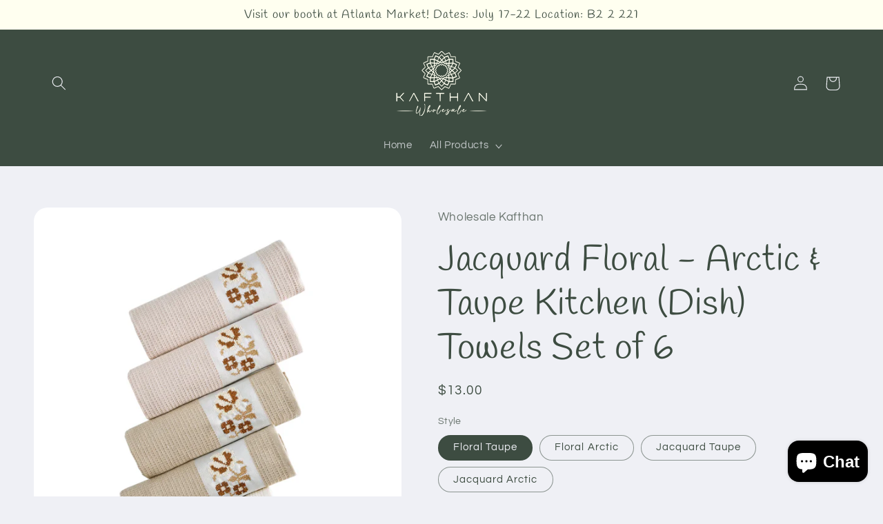

--- FILE ---
content_type: text/html; charset=utf-8
request_url: https://wholesalekafthan.com/products/jacquard-floral-arctic-taupe-kitchen-dish-towels-set-of-6
body_size: 26893
content:
<!doctype html>
<html class="no-js" lang="en">
  <head>
    <meta charset="utf-8">
    <meta http-equiv="X-UA-Compatible" content="IE=edge">
    <meta name="viewport" content="width=device-width,initial-scale=1">
    <meta name="theme-color" content="">
    <link rel="canonical" href="https://wholesalekafthan.com/products/jacquard-floral-arctic-taupe-kitchen-dish-towels-set-of-6">
    <link rel="preconnect" href="https://cdn.shopify.com" crossorigin><link rel="icon" type="image/png" href="//wholesalekafthan.com/cdn/shop/files/32x32_44540a71-344f-4e3c-b271-cd236654d90a.png?crop=center&height=32&v=1656756104&width=32"><link rel="preconnect" href="https://fonts.shopifycdn.com" crossorigin><title>
      Jacquard Floral - Arctic &amp; Taupe Kitchen (Dish) Towels Set of 6
 &ndash; Wholesale Kafthan</title>

    
      <meta name="description" content="- 100% TURKISH COTTON KITCHEN TOWELS: Waffle weave kitchen towels made of high-quality Turkish cotton and non-toxic dyes, durable and environmentally friendly, soften after wash, no fading. Excellent match for your kitchen drying or cleaning needs- ELEGANT STYLE: KAFTHAN’s unique design features an elegant style. Jacqu">
    

    

<meta property="og:site_name" content="Wholesale Kafthan">
<meta property="og:url" content="https://wholesalekafthan.com/products/jacquard-floral-arctic-taupe-kitchen-dish-towels-set-of-6">
<meta property="og:title" content="Jacquard Floral - Arctic &amp; Taupe Kitchen (Dish) Towels Set of 6">
<meta property="og:type" content="product">
<meta property="og:description" content="- 100% TURKISH COTTON KITCHEN TOWELS: Waffle weave kitchen towels made of high-quality Turkish cotton and non-toxic dyes, durable and environmentally friendly, soften after wash, no fading. Excellent match for your kitchen drying or cleaning needs- ELEGANT STYLE: KAFTHAN’s unique design features an elegant style. Jacqu"><meta property="og:image" content="http://wholesalekafthan.com/cdn/shop/files/723803447994_FloralTaupe.jpg?v=1719737103">
  <meta property="og:image:secure_url" content="https://wholesalekafthan.com/cdn/shop/files/723803447994_FloralTaupe.jpg?v=1719737103">
  <meta property="og:image:width" content="3000">
  <meta property="og:image:height" content="3881"><meta property="og:price:amount" content="13.00">
  <meta property="og:price:currency" content="USD"><meta name="twitter:card" content="summary_large_image">
<meta name="twitter:title" content="Jacquard Floral - Arctic &amp; Taupe Kitchen (Dish) Towels Set of 6">
<meta name="twitter:description" content="- 100% TURKISH COTTON KITCHEN TOWELS: Waffle weave kitchen towels made of high-quality Turkish cotton and non-toxic dyes, durable and environmentally friendly, soften after wash, no fading. Excellent match for your kitchen drying or cleaning needs- ELEGANT STYLE: KAFTHAN’s unique design features an elegant style. Jacqu">


    <script src="//wholesalekafthan.com/cdn/shop/t/2/assets/global.js?v=24850326154503943211656690311" defer="defer"></script>
    <script>window.performance && window.performance.mark && window.performance.mark('shopify.content_for_header.start');</script><meta id="shopify-digital-wallet" name="shopify-digital-wallet" content="/56801427492/digital_wallets/dialog">
<meta name="shopify-checkout-api-token" content="ad28cc0c23ca49960374d76806bb0699">
<meta id="in-context-paypal-metadata" data-shop-id="56801427492" data-venmo-supported="true" data-environment="production" data-locale="en_US" data-paypal-v4="true" data-currency="USD">
<link rel="alternate" type="application/json+oembed" href="https://wholesalekafthan.com/products/jacquard-floral-arctic-taupe-kitchen-dish-towels-set-of-6.oembed">
<script async="async" src="/checkouts/internal/preloads.js?locale=en-US"></script>
<script id="shopify-features" type="application/json">{"accessToken":"ad28cc0c23ca49960374d76806bb0699","betas":["rich-media-storefront-analytics"],"domain":"wholesalekafthan.com","predictiveSearch":true,"shopId":56801427492,"locale":"en"}</script>
<script>var Shopify = Shopify || {};
Shopify.shop = "stockup-kafthan.myshopify.com";
Shopify.locale = "en";
Shopify.currency = {"active":"USD","rate":"1.0"};
Shopify.country = "US";
Shopify.theme = {"name":"Refresh","id":123226193956,"schema_name":"Refresh","schema_version":"1.0.0","theme_store_id":1567,"role":"main"};
Shopify.theme.handle = "null";
Shopify.theme.style = {"id":null,"handle":null};
Shopify.cdnHost = "wholesalekafthan.com/cdn";
Shopify.routes = Shopify.routes || {};
Shopify.routes.root = "/";</script>
<script type="module">!function(o){(o.Shopify=o.Shopify||{}).modules=!0}(window);</script>
<script>!function(o){function n(){var o=[];function n(){o.push(Array.prototype.slice.apply(arguments))}return n.q=o,n}var t=o.Shopify=o.Shopify||{};t.loadFeatures=n(),t.autoloadFeatures=n()}(window);</script>
<script id="shop-js-analytics" type="application/json">{"pageType":"product"}</script>
<script defer="defer" async type="module" src="//wholesalekafthan.com/cdn/shopifycloud/shop-js/modules/v2/client.init-shop-cart-sync_BdyHc3Nr.en.esm.js"></script>
<script defer="defer" async type="module" src="//wholesalekafthan.com/cdn/shopifycloud/shop-js/modules/v2/chunk.common_Daul8nwZ.esm.js"></script>
<script type="module">
  await import("//wholesalekafthan.com/cdn/shopifycloud/shop-js/modules/v2/client.init-shop-cart-sync_BdyHc3Nr.en.esm.js");
await import("//wholesalekafthan.com/cdn/shopifycloud/shop-js/modules/v2/chunk.common_Daul8nwZ.esm.js");

  window.Shopify.SignInWithShop?.initShopCartSync?.({"fedCMEnabled":true,"windoidEnabled":true});

</script>
<script>(function() {
  var isLoaded = false;
  function asyncLoad() {
    if (isLoaded) return;
    isLoaded = true;
    var urls = ["https:\/\/chimpstatic.com\/mcjs-connected\/js\/users\/c55495911f5a26af870686a64\/103c6a55d5845d3af6267eefc.js?shop=stockup-kafthan.myshopify.com"];
    for (var i = 0; i < urls.length; i++) {
      var s = document.createElement('script');
      s.type = 'text/javascript';
      s.async = true;
      s.src = urls[i];
      var x = document.getElementsByTagName('script')[0];
      x.parentNode.insertBefore(s, x);
    }
  };
  if(window.attachEvent) {
    window.attachEvent('onload', asyncLoad);
  } else {
    window.addEventListener('load', asyncLoad, false);
  }
})();</script>
<script id="__st">var __st={"a":56801427492,"offset":-18000,"reqid":"7dd3b39b-84ae-4234-a04b-2afd85648f26-1768989595","pageurl":"wholesalekafthan.com\/products\/jacquard-floral-arctic-taupe-kitchen-dish-towels-set-of-6","u":"9d008935dec7","p":"product","rtyp":"product","rid":7655719206948};</script>
<script>window.ShopifyPaypalV4VisibilityTracking = true;</script>
<script id="captcha-bootstrap">!function(){'use strict';const t='contact',e='account',n='new_comment',o=[[t,t],['blogs',n],['comments',n],[t,'customer']],c=[[e,'customer_login'],[e,'guest_login'],[e,'recover_customer_password'],[e,'create_customer']],r=t=>t.map((([t,e])=>`form[action*='/${t}']:not([data-nocaptcha='true']) input[name='form_type'][value='${e}']`)).join(','),a=t=>()=>t?[...document.querySelectorAll(t)].map((t=>t.form)):[];function s(){const t=[...o],e=r(t);return a(e)}const i='password',u='form_key',d=['recaptcha-v3-token','g-recaptcha-response','h-captcha-response',i],f=()=>{try{return window.sessionStorage}catch{return}},m='__shopify_v',_=t=>t.elements[u];function p(t,e,n=!1){try{const o=window.sessionStorage,c=JSON.parse(o.getItem(e)),{data:r}=function(t){const{data:e,action:n}=t;return t[m]||n?{data:e,action:n}:{data:t,action:n}}(c);for(const[e,n]of Object.entries(r))t.elements[e]&&(t.elements[e].value=n);n&&o.removeItem(e)}catch(o){console.error('form repopulation failed',{error:o})}}const l='form_type',E='cptcha';function T(t){t.dataset[E]=!0}const w=window,h=w.document,L='Shopify',v='ce_forms',y='captcha';let A=!1;((t,e)=>{const n=(g='f06e6c50-85a8-45c8-87d0-21a2b65856fe',I='https://cdn.shopify.com/shopifycloud/storefront-forms-hcaptcha/ce_storefront_forms_captcha_hcaptcha.v1.5.2.iife.js',D={infoText:'Protected by hCaptcha',privacyText:'Privacy',termsText:'Terms'},(t,e,n)=>{const o=w[L][v],c=o.bindForm;if(c)return c(t,g,e,D).then(n);var r;o.q.push([[t,g,e,D],n]),r=I,A||(h.body.append(Object.assign(h.createElement('script'),{id:'captcha-provider',async:!0,src:r})),A=!0)});var g,I,D;w[L]=w[L]||{},w[L][v]=w[L][v]||{},w[L][v].q=[],w[L][y]=w[L][y]||{},w[L][y].protect=function(t,e){n(t,void 0,e),T(t)},Object.freeze(w[L][y]),function(t,e,n,w,h,L){const[v,y,A,g]=function(t,e,n){const i=e?o:[],u=t?c:[],d=[...i,...u],f=r(d),m=r(i),_=r(d.filter((([t,e])=>n.includes(e))));return[a(f),a(m),a(_),s()]}(w,h,L),I=t=>{const e=t.target;return e instanceof HTMLFormElement?e:e&&e.form},D=t=>v().includes(t);t.addEventListener('submit',(t=>{const e=I(t);if(!e)return;const n=D(e)&&!e.dataset.hcaptchaBound&&!e.dataset.recaptchaBound,o=_(e),c=g().includes(e)&&(!o||!o.value);(n||c)&&t.preventDefault(),c&&!n&&(function(t){try{if(!f())return;!function(t){const e=f();if(!e)return;const n=_(t);if(!n)return;const o=n.value;o&&e.removeItem(o)}(t);const e=Array.from(Array(32),(()=>Math.random().toString(36)[2])).join('');!function(t,e){_(t)||t.append(Object.assign(document.createElement('input'),{type:'hidden',name:u})),t.elements[u].value=e}(t,e),function(t,e){const n=f();if(!n)return;const o=[...t.querySelectorAll(`input[type='${i}']`)].map((({name:t})=>t)),c=[...d,...o],r={};for(const[a,s]of new FormData(t).entries())c.includes(a)||(r[a]=s);n.setItem(e,JSON.stringify({[m]:1,action:t.action,data:r}))}(t,e)}catch(e){console.error('failed to persist form',e)}}(e),e.submit())}));const S=(t,e)=>{t&&!t.dataset[E]&&(n(t,e.some((e=>e===t))),T(t))};for(const o of['focusin','change'])t.addEventListener(o,(t=>{const e=I(t);D(e)&&S(e,y())}));const B=e.get('form_key'),M=e.get(l),P=B&&M;t.addEventListener('DOMContentLoaded',(()=>{const t=y();if(P)for(const e of t)e.elements[l].value===M&&p(e,B);[...new Set([...A(),...v().filter((t=>'true'===t.dataset.shopifyCaptcha))])].forEach((e=>S(e,t)))}))}(h,new URLSearchParams(w.location.search),n,t,e,['guest_login'])})(!0,!0)}();</script>
<script integrity="sha256-4kQ18oKyAcykRKYeNunJcIwy7WH5gtpwJnB7kiuLZ1E=" data-source-attribution="shopify.loadfeatures" defer="defer" src="//wholesalekafthan.com/cdn/shopifycloud/storefront/assets/storefront/load_feature-a0a9edcb.js" crossorigin="anonymous"></script>
<script data-source-attribution="shopify.dynamic_checkout.dynamic.init">var Shopify=Shopify||{};Shopify.PaymentButton=Shopify.PaymentButton||{isStorefrontPortableWallets:!0,init:function(){window.Shopify.PaymentButton.init=function(){};var t=document.createElement("script");t.src="https://wholesalekafthan.com/cdn/shopifycloud/portable-wallets/latest/portable-wallets.en.js",t.type="module",document.head.appendChild(t)}};
</script>
<script data-source-attribution="shopify.dynamic_checkout.buyer_consent">
  function portableWalletsHideBuyerConsent(e){var t=document.getElementById("shopify-buyer-consent"),n=document.getElementById("shopify-subscription-policy-button");t&&n&&(t.classList.add("hidden"),t.setAttribute("aria-hidden","true"),n.removeEventListener("click",e))}function portableWalletsShowBuyerConsent(e){var t=document.getElementById("shopify-buyer-consent"),n=document.getElementById("shopify-subscription-policy-button");t&&n&&(t.classList.remove("hidden"),t.removeAttribute("aria-hidden"),n.addEventListener("click",e))}window.Shopify?.PaymentButton&&(window.Shopify.PaymentButton.hideBuyerConsent=portableWalletsHideBuyerConsent,window.Shopify.PaymentButton.showBuyerConsent=portableWalletsShowBuyerConsent);
</script>
<script data-source-attribution="shopify.dynamic_checkout.cart.bootstrap">document.addEventListener("DOMContentLoaded",(function(){function t(){return document.querySelector("shopify-accelerated-checkout-cart, shopify-accelerated-checkout")}if(t())Shopify.PaymentButton.init();else{new MutationObserver((function(e,n){t()&&(Shopify.PaymentButton.init(),n.disconnect())})).observe(document.body,{childList:!0,subtree:!0})}}));
</script>
<link id="shopify-accelerated-checkout-styles" rel="stylesheet" media="screen" href="https://wholesalekafthan.com/cdn/shopifycloud/portable-wallets/latest/accelerated-checkout-backwards-compat.css" crossorigin="anonymous">
<style id="shopify-accelerated-checkout-cart">
        #shopify-buyer-consent {
  margin-top: 1em;
  display: inline-block;
  width: 100%;
}

#shopify-buyer-consent.hidden {
  display: none;
}

#shopify-subscription-policy-button {
  background: none;
  border: none;
  padding: 0;
  text-decoration: underline;
  font-size: inherit;
  cursor: pointer;
}

#shopify-subscription-policy-button::before {
  box-shadow: none;
}

      </style>
<script id="sections-script" data-sections="product-recommendations,header,footer" defer="defer" src="//wholesalekafthan.com/cdn/shop/t/2/compiled_assets/scripts.js?v=180"></script>
<script>window.performance && window.performance.mark && window.performance.mark('shopify.content_for_header.end');</script>


    <style data-shopify>
      @font-face {
  font-family: Questrial;
  font-weight: 400;
  font-style: normal;
  font-display: swap;
  src: url("//wholesalekafthan.com/cdn/fonts/questrial/questrial_n4.66abac5d8209a647b4bf8089b0451928ef144c07.woff2") format("woff2"),
       url("//wholesalekafthan.com/cdn/fonts/questrial/questrial_n4.e86c53e77682db9bf4b0ee2dd71f214dc16adda4.woff") format("woff");
}

      
      
      
      @font-face {
  font-family: Handlee;
  font-weight: 400;
  font-style: normal;
  font-display: swap;
  src: url("//wholesalekafthan.com/cdn/fonts/handlee/handlee_n4.e09be80d1dff9f38768cf71ac8b0b3be3d7f9119.woff2") format("woff2"),
       url("//wholesalekafthan.com/cdn/fonts/handlee/handlee_n4.081a97ceff5641279bbf8a840ba142543b41006e.woff") format("woff");
}


      :root {
        --font-body-family: Questrial, sans-serif;
        --font-body-style: normal;
        --font-body-weight: 400;
        --font-body-weight-bold: 700;

        --font-heading-family: Handlee, cursive;
        --font-heading-style: normal;
        --font-heading-weight: 400;

        --font-body-scale: 1.05;
        --font-heading-scale: 1.2380952380952381;

        --color-base-text: 61, 76, 65;
        --color-shadow: 61, 76, 65;
        --color-base-background-1: 239, 240, 245;
        --color-base-background-2: 255, 255, 255;
        --color-base-solid-button-labels: 61, 76, 65;
        --color-base-outline-button-labels: 61, 76, 65;
        --color-base-accent-1: 255, 255, 240;
        --color-base-accent-2: 61, 76, 65;
        --payment-terms-background-color: #eff0f5;

        --gradient-base-background-1: #eff0f5;
        --gradient-base-background-2: #FFFFFF;
        --gradient-base-accent-1: #fffff0;
        --gradient-base-accent-2: #3d4c41;

        --media-padding: px;
        --media-border-opacity: 0.1;
        --media-border-width: 0px;
        --media-radius: 20px;
        --media-shadow-opacity: 0.0;
        --media-shadow-horizontal-offset: 0px;
        --media-shadow-vertical-offset: 4px;
        --media-shadow-blur-radius: 5px;
        --media-shadow-visible: 0;

        --page-width: 120rem;
        --page-width-margin: 0rem;

        --card-image-padding: 1.6rem;
        --card-corner-radius: 1.8rem;
        --card-text-alignment: left;
        --card-border-width: 0.1rem;
        --card-border-opacity: 1.0;
        --card-shadow-opacity: 0.0;
        --card-shadow-horizontal-offset: 0.0rem;
        --card-shadow-vertical-offset: 0.4rem;
        --card-shadow-blur-radius: 0.5rem;

        --badge-corner-radius: 0.0rem;

        --popup-border-width: 1px;
        --popup-border-opacity: 0.1;
        --popup-corner-radius: 18px;
        --popup-shadow-opacity: 0.0;
        --popup-shadow-horizontal-offset: 0px;
        --popup-shadow-vertical-offset: 4px;
        --popup-shadow-blur-radius: 5px;

        --drawer-border-width: 0px;
        --drawer-border-opacity: 0.1;
        --drawer-shadow-opacity: 0.0;
        --drawer-shadow-horizontal-offset: 0px;
        --drawer-shadow-vertical-offset: 4px;
        --drawer-shadow-blur-radius: 5px;

        --spacing-sections-desktop: 0px;
        --spacing-sections-mobile: 0px;

        --grid-desktop-vertical-spacing: 28px;
        --grid-desktop-horizontal-spacing: 28px;
        --grid-mobile-vertical-spacing: 14px;
        --grid-mobile-horizontal-spacing: 14px;

        --text-boxes-border-opacity: 0.1;
        --text-boxes-border-width: 0px;
        --text-boxes-radius: 20px;
        --text-boxes-shadow-opacity: 0.0;
        --text-boxes-shadow-horizontal-offset: 0px;
        --text-boxes-shadow-vertical-offset: 4px;
        --text-boxes-shadow-blur-radius: 5px;

        --buttons-radius: 40px;
        --buttons-radius-outset: 41px;
        --buttons-border-width: 1px;
        --buttons-border-opacity: 1.0;
        --buttons-shadow-opacity: 0.0;
        --buttons-shadow-horizontal-offset: 0px;
        --buttons-shadow-vertical-offset: 4px;
        --buttons-shadow-blur-radius: 5px;
        --buttons-border-offset: 0.3px;

        --inputs-radius: 26px;
        --inputs-border-width: 1px;
        --inputs-border-opacity: 0.55;
        --inputs-shadow-opacity: 0.0;
        --inputs-shadow-horizontal-offset: 0px;
        --inputs-margin-offset: 0px;
        --inputs-shadow-vertical-offset: 4px;
        --inputs-shadow-blur-radius: 5px;
        --inputs-radius-outset: 27px;

        --variant-pills-radius: 40px;
        --variant-pills-border-width: 1px;
        --variant-pills-border-opacity: 0.55;
        --variant-pills-shadow-opacity: 0.0;
        --variant-pills-shadow-horizontal-offset: 0px;
        --variant-pills-shadow-vertical-offset: 4px;
        --variant-pills-shadow-blur-radius: 5px;
      }

      *,
      *::before,
      *::after {
        box-sizing: inherit;
      }

      html {
        box-sizing: border-box;
        font-size: calc(var(--font-body-scale) * 62.5%);
        height: 100%;
      }

      body {
        display: grid;
        grid-template-rows: auto auto 1fr auto;
        grid-template-columns: 100%;
        min-height: 100%;
        margin: 0;
        font-size: 1.5rem;
        letter-spacing: 0.06rem;
        line-height: calc(1 + 0.8 / var(--font-body-scale));
        font-family: var(--font-body-family);
        font-style: var(--font-body-style);
        font-weight: var(--font-body-weight);
      }

      @media screen and (min-width: 750px) {
        body {
          font-size: 1.6rem;
        }
      }
    </style>

    <link href="//wholesalekafthan.com/cdn/shop/t/2/assets/base.css?v=7723521771849799541656690328" rel="stylesheet" type="text/css" media="all" />
<link rel="preload" as="font" href="//wholesalekafthan.com/cdn/fonts/questrial/questrial_n4.66abac5d8209a647b4bf8089b0451928ef144c07.woff2" type="font/woff2" crossorigin><link rel="preload" as="font" href="//wholesalekafthan.com/cdn/fonts/handlee/handlee_n4.e09be80d1dff9f38768cf71ac8b0b3be3d7f9119.woff2" type="font/woff2" crossorigin><link rel="stylesheet" href="//wholesalekafthan.com/cdn/shop/t/2/assets/component-predictive-search.css?v=165644661289088488651656690306" media="print" onload="this.media='all'"><script>document.documentElement.className = document.documentElement.className.replace('no-js', 'js');
    if (Shopify.designMode) {
      document.documentElement.classList.add('shopify-design-mode');
    }
    </script>
  <script type="text/javascript">var hidePriceScripttags = [{"scripttags":"storage.googleapis.com\/singleton-software-bucket\/logintoseeprice\/prod\/main.js"},{"scripttags":"storage.googleapis.com\/singleton-software-bucket\/logintoseeprice\/prod\/main_v2.js"},{"scripttags":"storage.googleapis.com\/singleton-software-bucket\/logintoseeprice\/prod\/main_v3.js"},{"scripttags":"storage.googleapis.com\/singleton-software-bucket\/logintoseeprice\/prod\/main_v4.js"}];var hidePriceStoreID = 2907;</script>

<script type="text/javascript">
    var customerIsLogged = false;
    var customerAccountsEnabled = false;
  	var hpElementsToShowMessageForVisitors = '.hidePrice';
  	var hpElementsToHide = 'form[action*="/cart/add"] button, form button[name="add"], form[action*="/cart/add"] input[type="submit"], a[href*="/cart"], .shopify-payment-button, .product__policies, .product__tax';
  	var hpPathToProductDetailPrice = '';
  	var hpElementDepth = 7;
</script>

    <script type="text/javascript">
        var customerAccountsEnabled = true;
    </script>
    
        <div id="hidePriceStyles">
            
                <style>
                    .hidePrice {display:none !important;} form[action*="/cart/add"] button, form button[name="add"], form[action*="/cart/add"] input[type="submit"], a[href*="/cart"], .shopify-payment-button, .product__policies, .product__tax {display:none !important;}
                </style>
            
        </div>
    

<script type="text/javascript">
  	var intervalId = null;
  	var varCounter = 0;
  	var containScriptTagFirstControll = false;
  	var containScriptTagSecondControll = false;
	window.onload = function() {
		hpAllscripts = document.getElementsByTagName("script");
		for (var i = 0; i < hpAllscripts.length; i++) {
			for (var j = 0; j < hidePriceScripttags.length; j++) {
              	if (hpAllscripts[i].src.includes(hidePriceScripttags[j].scripttags)) {
					containScriptTagFirstControll = true;
				}
			}
		}
		if (!containScriptTagFirstControll) {
			intervalId = setInterval(function() {
				if (varCounter < 5) {
					varCounter++;
					hpAllscripts = document.getElementsByTagName("script");
					for (var i = 0; i < hpAllscripts.length; i++) {
						for (var j = 0; j < hidePriceScripttags.length; j++) {
                            if (hpAllscripts[i].src.includes(hidePriceScripttags[j].scripttags)) {
                                containScriptTagSecondControll = true;
                            }
                        }
                    }
				} else {
					if (!containScriptTagSecondControll) {
						item = document.getElementById("hidePriceStyles");
                        item.parentNode.removeChild(item);
                    }  clearInterval(intervalId);
				}
			}, 100);
        }
	}
</script>
<script type="text/javascript">var lp_activateApp = '1';var lp_initialSetting = '1';var lp_messageForVisitors = '{LOGIN} or {REGISTRATION} to see price and \"Add to cart\" button';var lp_loginLinkText = 'Login';var lp_registrationLinkText = 'Register';var lp_backgroundColorOfMassageBox = '#FFFFF0';var lp_textColorOfMassageBox = '#3D4C41';var lp_inheritFonts = '1';var lp_fontSize = '13';var lp_showBorderOnMessageBox = '0';var lp_showBorderRadiusOnMessageBox = '1';var lp_borderWidth = '1';var lp_borderColorOfMassageBox = '#FFFFF0';var lp_returnToPreviousPage = '1';var lp_hasShowHideProducts = '0';var lp_showHideProductsType = '1';var lp_show_hide_products = [];var hpIsCart = false;var hpIsHomePage = false;var hpIsAccountPage = false;</script>
<script src="https://cdn.shopify.com/extensions/e8878072-2f6b-4e89-8082-94b04320908d/inbox-1254/assets/inbox-chat-loader.js" type="text/javascript" defer="defer"></script>
<link href="https://monorail-edge.shopifysvc.com" rel="dns-prefetch">
<script>(function(){if ("sendBeacon" in navigator && "performance" in window) {try {var session_token_from_headers = performance.getEntriesByType('navigation')[0].serverTiming.find(x => x.name == '_s').description;} catch {var session_token_from_headers = undefined;}var session_cookie_matches = document.cookie.match(/_shopify_s=([^;]*)/);var session_token_from_cookie = session_cookie_matches && session_cookie_matches.length === 2 ? session_cookie_matches[1] : "";var session_token = session_token_from_headers || session_token_from_cookie || "";function handle_abandonment_event(e) {var entries = performance.getEntries().filter(function(entry) {return /monorail-edge.shopifysvc.com/.test(entry.name);});if (!window.abandonment_tracked && entries.length === 0) {window.abandonment_tracked = true;var currentMs = Date.now();var navigation_start = performance.timing.navigationStart;var payload = {shop_id: 56801427492,url: window.location.href,navigation_start,duration: currentMs - navigation_start,session_token,page_type: "product"};window.navigator.sendBeacon("https://monorail-edge.shopifysvc.com/v1/produce", JSON.stringify({schema_id: "online_store_buyer_site_abandonment/1.1",payload: payload,metadata: {event_created_at_ms: currentMs,event_sent_at_ms: currentMs}}));}}window.addEventListener('pagehide', handle_abandonment_event);}}());</script>
<script id="web-pixels-manager-setup">(function e(e,d,r,n,o){if(void 0===o&&(o={}),!Boolean(null===(a=null===(i=window.Shopify)||void 0===i?void 0:i.analytics)||void 0===a?void 0:a.replayQueue)){var i,a;window.Shopify=window.Shopify||{};var t=window.Shopify;t.analytics=t.analytics||{};var s=t.analytics;s.replayQueue=[],s.publish=function(e,d,r){return s.replayQueue.push([e,d,r]),!0};try{self.performance.mark("wpm:start")}catch(e){}var l=function(){var e={modern:/Edge?\/(1{2}[4-9]|1[2-9]\d|[2-9]\d{2}|\d{4,})\.\d+(\.\d+|)|Firefox\/(1{2}[4-9]|1[2-9]\d|[2-9]\d{2}|\d{4,})\.\d+(\.\d+|)|Chrom(ium|e)\/(9{2}|\d{3,})\.\d+(\.\d+|)|(Maci|X1{2}).+ Version\/(15\.\d+|(1[6-9]|[2-9]\d|\d{3,})\.\d+)([,.]\d+|)( \(\w+\)|)( Mobile\/\w+|) Safari\/|Chrome.+OPR\/(9{2}|\d{3,})\.\d+\.\d+|(CPU[ +]OS|iPhone[ +]OS|CPU[ +]iPhone|CPU IPhone OS|CPU iPad OS)[ +]+(15[._]\d+|(1[6-9]|[2-9]\d|\d{3,})[._]\d+)([._]\d+|)|Android:?[ /-](13[3-9]|1[4-9]\d|[2-9]\d{2}|\d{4,})(\.\d+|)(\.\d+|)|Android.+Firefox\/(13[5-9]|1[4-9]\d|[2-9]\d{2}|\d{4,})\.\d+(\.\d+|)|Android.+Chrom(ium|e)\/(13[3-9]|1[4-9]\d|[2-9]\d{2}|\d{4,})\.\d+(\.\d+|)|SamsungBrowser\/([2-9]\d|\d{3,})\.\d+/,legacy:/Edge?\/(1[6-9]|[2-9]\d|\d{3,})\.\d+(\.\d+|)|Firefox\/(5[4-9]|[6-9]\d|\d{3,})\.\d+(\.\d+|)|Chrom(ium|e)\/(5[1-9]|[6-9]\d|\d{3,})\.\d+(\.\d+|)([\d.]+$|.*Safari\/(?![\d.]+ Edge\/[\d.]+$))|(Maci|X1{2}).+ Version\/(10\.\d+|(1[1-9]|[2-9]\d|\d{3,})\.\d+)([,.]\d+|)( \(\w+\)|)( Mobile\/\w+|) Safari\/|Chrome.+OPR\/(3[89]|[4-9]\d|\d{3,})\.\d+\.\d+|(CPU[ +]OS|iPhone[ +]OS|CPU[ +]iPhone|CPU IPhone OS|CPU iPad OS)[ +]+(10[._]\d+|(1[1-9]|[2-9]\d|\d{3,})[._]\d+)([._]\d+|)|Android:?[ /-](13[3-9]|1[4-9]\d|[2-9]\d{2}|\d{4,})(\.\d+|)(\.\d+|)|Mobile Safari.+OPR\/([89]\d|\d{3,})\.\d+\.\d+|Android.+Firefox\/(13[5-9]|1[4-9]\d|[2-9]\d{2}|\d{4,})\.\d+(\.\d+|)|Android.+Chrom(ium|e)\/(13[3-9]|1[4-9]\d|[2-9]\d{2}|\d{4,})\.\d+(\.\d+|)|Android.+(UC? ?Browser|UCWEB|U3)[ /]?(15\.([5-9]|\d{2,})|(1[6-9]|[2-9]\d|\d{3,})\.\d+)\.\d+|SamsungBrowser\/(5\.\d+|([6-9]|\d{2,})\.\d+)|Android.+MQ{2}Browser\/(14(\.(9|\d{2,})|)|(1[5-9]|[2-9]\d|\d{3,})(\.\d+|))(\.\d+|)|K[Aa][Ii]OS\/(3\.\d+|([4-9]|\d{2,})\.\d+)(\.\d+|)/},d=e.modern,r=e.legacy,n=navigator.userAgent;return n.match(d)?"modern":n.match(r)?"legacy":"unknown"}(),u="modern"===l?"modern":"legacy",c=(null!=n?n:{modern:"",legacy:""})[u],f=function(e){return[e.baseUrl,"/wpm","/b",e.hashVersion,"modern"===e.buildTarget?"m":"l",".js"].join("")}({baseUrl:d,hashVersion:r,buildTarget:u}),m=function(e){var d=e.version,r=e.bundleTarget,n=e.surface,o=e.pageUrl,i=e.monorailEndpoint;return{emit:function(e){var a=e.status,t=e.errorMsg,s=(new Date).getTime(),l=JSON.stringify({metadata:{event_sent_at_ms:s},events:[{schema_id:"web_pixels_manager_load/3.1",payload:{version:d,bundle_target:r,page_url:o,status:a,surface:n,error_msg:t},metadata:{event_created_at_ms:s}}]});if(!i)return console&&console.warn&&console.warn("[Web Pixels Manager] No Monorail endpoint provided, skipping logging."),!1;try{return self.navigator.sendBeacon.bind(self.navigator)(i,l)}catch(e){}var u=new XMLHttpRequest;try{return u.open("POST",i,!0),u.setRequestHeader("Content-Type","text/plain"),u.send(l),!0}catch(e){return console&&console.warn&&console.warn("[Web Pixels Manager] Got an unhandled error while logging to Monorail."),!1}}}}({version:r,bundleTarget:l,surface:e.surface,pageUrl:self.location.href,monorailEndpoint:e.monorailEndpoint});try{o.browserTarget=l,function(e){var d=e.src,r=e.async,n=void 0===r||r,o=e.onload,i=e.onerror,a=e.sri,t=e.scriptDataAttributes,s=void 0===t?{}:t,l=document.createElement("script"),u=document.querySelector("head"),c=document.querySelector("body");if(l.async=n,l.src=d,a&&(l.integrity=a,l.crossOrigin="anonymous"),s)for(var f in s)if(Object.prototype.hasOwnProperty.call(s,f))try{l.dataset[f]=s[f]}catch(e){}if(o&&l.addEventListener("load",o),i&&l.addEventListener("error",i),u)u.appendChild(l);else{if(!c)throw new Error("Did not find a head or body element to append the script");c.appendChild(l)}}({src:f,async:!0,onload:function(){if(!function(){var e,d;return Boolean(null===(d=null===(e=window.Shopify)||void 0===e?void 0:e.analytics)||void 0===d?void 0:d.initialized)}()){var d=window.webPixelsManager.init(e)||void 0;if(d){var r=window.Shopify.analytics;r.replayQueue.forEach((function(e){var r=e[0],n=e[1],o=e[2];d.publishCustomEvent(r,n,o)})),r.replayQueue=[],r.publish=d.publishCustomEvent,r.visitor=d.visitor,r.initialized=!0}}},onerror:function(){return m.emit({status:"failed",errorMsg:"".concat(f," has failed to load")})},sri:function(e){var d=/^sha384-[A-Za-z0-9+/=]+$/;return"string"==typeof e&&d.test(e)}(c)?c:"",scriptDataAttributes:o}),m.emit({status:"loading"})}catch(e){m.emit({status:"failed",errorMsg:(null==e?void 0:e.message)||"Unknown error"})}}})({shopId: 56801427492,storefrontBaseUrl: "https://wholesalekafthan.com",extensionsBaseUrl: "https://extensions.shopifycdn.com/cdn/shopifycloud/web-pixels-manager",monorailEndpoint: "https://monorail-edge.shopifysvc.com/unstable/produce_batch",surface: "storefront-renderer",enabledBetaFlags: ["2dca8a86"],webPixelsConfigList: [{"id":"shopify-app-pixel","configuration":"{}","eventPayloadVersion":"v1","runtimeContext":"STRICT","scriptVersion":"0450","apiClientId":"shopify-pixel","type":"APP","privacyPurposes":["ANALYTICS","MARKETING"]},{"id":"shopify-custom-pixel","eventPayloadVersion":"v1","runtimeContext":"LAX","scriptVersion":"0450","apiClientId":"shopify-pixel","type":"CUSTOM","privacyPurposes":["ANALYTICS","MARKETING"]}],isMerchantRequest: false,initData: {"shop":{"name":"Wholesale Kafthan","paymentSettings":{"currencyCode":"USD"},"myshopifyDomain":"stockup-kafthan.myshopify.com","countryCode":"US","storefrontUrl":"https:\/\/wholesalekafthan.com"},"customer":null,"cart":null,"checkout":null,"productVariants":[{"price":{"amount":13.0,"currencyCode":"USD"},"product":{"title":"Jacquard Floral - Arctic \u0026 Taupe Kitchen (Dish) Towels Set of 6","vendor":"Wholesale Kafthan","id":"7655719206948","untranslatedTitle":"Jacquard Floral - Arctic \u0026 Taupe Kitchen (Dish) Towels Set of 6","url":"\/products\/jacquard-floral-arctic-taupe-kitchen-dish-towels-set-of-6","type":""},"id":"41682403459108","image":{"src":"\/\/wholesalekafthan.com\/cdn\/shop\/files\/723803447994_FloralTaupe.jpg?v=1719737103"},"sku":"723803447994","title":"Floral Taupe","untranslatedTitle":"Floral Taupe"},{"price":{"amount":13.0,"currencyCode":"USD"},"product":{"title":"Jacquard Floral - Arctic \u0026 Taupe Kitchen (Dish) Towels Set of 6","vendor":"Wholesale Kafthan","id":"7655719206948","untranslatedTitle":"Jacquard Floral - Arctic \u0026 Taupe Kitchen (Dish) Towels Set of 6","url":"\/products\/jacquard-floral-arctic-taupe-kitchen-dish-towels-set-of-6","type":""},"id":"41682403491876","image":{"src":"\/\/wholesalekafthan.com\/cdn\/shop\/files\/723803448007_FloralArctic.jpg?v=1719737252"},"sku":"723803448007","title":"Floral Arctic","untranslatedTitle":"Floral Arctic"},{"price":{"amount":13.0,"currencyCode":"USD"},"product":{"title":"Jacquard Floral - Arctic \u0026 Taupe Kitchen (Dish) Towels Set of 6","vendor":"Wholesale Kafthan","id":"7655719206948","untranslatedTitle":"Jacquard Floral - Arctic \u0026 Taupe Kitchen (Dish) Towels Set of 6","url":"\/products\/jacquard-floral-arctic-taupe-kitchen-dish-towels-set-of-6","type":""},"id":"41682403524644","image":{"src":"\/\/wholesalekafthan.com\/cdn\/shop\/files\/723803448458_Taupe.jpg?v=1719737157"},"sku":"723803448458","title":"Jacquard Taupe","untranslatedTitle":"Jacquard Taupe"},{"price":{"amount":13.0,"currencyCode":"USD"},"product":{"title":"Jacquard Floral - Arctic \u0026 Taupe Kitchen (Dish) Towels Set of 6","vendor":"Wholesale Kafthan","id":"7655719206948","untranslatedTitle":"Jacquard Floral - Arctic \u0026 Taupe Kitchen (Dish) Towels Set of 6","url":"\/products\/jacquard-floral-arctic-taupe-kitchen-dish-towels-set-of-6","type":""},"id":"41682403557412","image":{"src":"\/\/wholesalekafthan.com\/cdn\/shop\/files\/723803448533_Arctic.jpg?v=1719737161"},"sku":"723803448533","title":"Jacquard Arctic","untranslatedTitle":"Jacquard Arctic"}],"purchasingCompany":null},},"https://wholesalekafthan.com/cdn","fcfee988w5aeb613cpc8e4bc33m6693e112",{"modern":"","legacy":""},{"shopId":"56801427492","storefrontBaseUrl":"https:\/\/wholesalekafthan.com","extensionBaseUrl":"https:\/\/extensions.shopifycdn.com\/cdn\/shopifycloud\/web-pixels-manager","surface":"storefront-renderer","enabledBetaFlags":"[\"2dca8a86\"]","isMerchantRequest":"false","hashVersion":"fcfee988w5aeb613cpc8e4bc33m6693e112","publish":"custom","events":"[[\"page_viewed\",{}],[\"product_viewed\",{\"productVariant\":{\"price\":{\"amount\":13.0,\"currencyCode\":\"USD\"},\"product\":{\"title\":\"Jacquard Floral - Arctic \u0026 Taupe Kitchen (Dish) Towels Set of 6\",\"vendor\":\"Wholesale Kafthan\",\"id\":\"7655719206948\",\"untranslatedTitle\":\"Jacquard Floral - Arctic \u0026 Taupe Kitchen (Dish) Towels Set of 6\",\"url\":\"\/products\/jacquard-floral-arctic-taupe-kitchen-dish-towels-set-of-6\",\"type\":\"\"},\"id\":\"41682403459108\",\"image\":{\"src\":\"\/\/wholesalekafthan.com\/cdn\/shop\/files\/723803447994_FloralTaupe.jpg?v=1719737103\"},\"sku\":\"723803447994\",\"title\":\"Floral Taupe\",\"untranslatedTitle\":\"Floral Taupe\"}}]]"});</script><script>
  window.ShopifyAnalytics = window.ShopifyAnalytics || {};
  window.ShopifyAnalytics.meta = window.ShopifyAnalytics.meta || {};
  window.ShopifyAnalytics.meta.currency = 'USD';
  var meta = {"product":{"id":7655719206948,"gid":"gid:\/\/shopify\/Product\/7655719206948","vendor":"Wholesale Kafthan","type":"","handle":"jacquard-floral-arctic-taupe-kitchen-dish-towels-set-of-6","variants":[{"id":41682403459108,"price":1300,"name":"Jacquard Floral - Arctic \u0026 Taupe Kitchen (Dish) Towels Set of 6 - Floral Taupe","public_title":"Floral Taupe","sku":"723803447994"},{"id":41682403491876,"price":1300,"name":"Jacquard Floral - Arctic \u0026 Taupe Kitchen (Dish) Towels Set of 6 - Floral Arctic","public_title":"Floral Arctic","sku":"723803448007"},{"id":41682403524644,"price":1300,"name":"Jacquard Floral - Arctic \u0026 Taupe Kitchen (Dish) Towels Set of 6 - Jacquard Taupe","public_title":"Jacquard Taupe","sku":"723803448458"},{"id":41682403557412,"price":1300,"name":"Jacquard Floral - Arctic \u0026 Taupe Kitchen (Dish) Towels Set of 6 - Jacquard Arctic","public_title":"Jacquard Arctic","sku":"723803448533"}],"remote":false},"page":{"pageType":"product","resourceType":"product","resourceId":7655719206948,"requestId":"7dd3b39b-84ae-4234-a04b-2afd85648f26-1768989595"}};
  for (var attr in meta) {
    window.ShopifyAnalytics.meta[attr] = meta[attr];
  }
</script>
<script class="analytics">
  (function () {
    var customDocumentWrite = function(content) {
      var jquery = null;

      if (window.jQuery) {
        jquery = window.jQuery;
      } else if (window.Checkout && window.Checkout.$) {
        jquery = window.Checkout.$;
      }

      if (jquery) {
        jquery('body').append(content);
      }
    };

    var hasLoggedConversion = function(token) {
      if (token) {
        return document.cookie.indexOf('loggedConversion=' + token) !== -1;
      }
      return false;
    }

    var setCookieIfConversion = function(token) {
      if (token) {
        var twoMonthsFromNow = new Date(Date.now());
        twoMonthsFromNow.setMonth(twoMonthsFromNow.getMonth() + 2);

        document.cookie = 'loggedConversion=' + token + '; expires=' + twoMonthsFromNow;
      }
    }

    var trekkie = window.ShopifyAnalytics.lib = window.trekkie = window.trekkie || [];
    if (trekkie.integrations) {
      return;
    }
    trekkie.methods = [
      'identify',
      'page',
      'ready',
      'track',
      'trackForm',
      'trackLink'
    ];
    trekkie.factory = function(method) {
      return function() {
        var args = Array.prototype.slice.call(arguments);
        args.unshift(method);
        trekkie.push(args);
        return trekkie;
      };
    };
    for (var i = 0; i < trekkie.methods.length; i++) {
      var key = trekkie.methods[i];
      trekkie[key] = trekkie.factory(key);
    }
    trekkie.load = function(config) {
      trekkie.config = config || {};
      trekkie.config.initialDocumentCookie = document.cookie;
      var first = document.getElementsByTagName('script')[0];
      var script = document.createElement('script');
      script.type = 'text/javascript';
      script.onerror = function(e) {
        var scriptFallback = document.createElement('script');
        scriptFallback.type = 'text/javascript';
        scriptFallback.onerror = function(error) {
                var Monorail = {
      produce: function produce(monorailDomain, schemaId, payload) {
        var currentMs = new Date().getTime();
        var event = {
          schema_id: schemaId,
          payload: payload,
          metadata: {
            event_created_at_ms: currentMs,
            event_sent_at_ms: currentMs
          }
        };
        return Monorail.sendRequest("https://" + monorailDomain + "/v1/produce", JSON.stringify(event));
      },
      sendRequest: function sendRequest(endpointUrl, payload) {
        // Try the sendBeacon API
        if (window && window.navigator && typeof window.navigator.sendBeacon === 'function' && typeof window.Blob === 'function' && !Monorail.isIos12()) {
          var blobData = new window.Blob([payload], {
            type: 'text/plain'
          });

          if (window.navigator.sendBeacon(endpointUrl, blobData)) {
            return true;
          } // sendBeacon was not successful

        } // XHR beacon

        var xhr = new XMLHttpRequest();

        try {
          xhr.open('POST', endpointUrl);
          xhr.setRequestHeader('Content-Type', 'text/plain');
          xhr.send(payload);
        } catch (e) {
          console.log(e);
        }

        return false;
      },
      isIos12: function isIos12() {
        return window.navigator.userAgent.lastIndexOf('iPhone; CPU iPhone OS 12_') !== -1 || window.navigator.userAgent.lastIndexOf('iPad; CPU OS 12_') !== -1;
      }
    };
    Monorail.produce('monorail-edge.shopifysvc.com',
      'trekkie_storefront_load_errors/1.1',
      {shop_id: 56801427492,
      theme_id: 123226193956,
      app_name: "storefront",
      context_url: window.location.href,
      source_url: "//wholesalekafthan.com/cdn/s/trekkie.storefront.cd680fe47e6c39ca5d5df5f0a32d569bc48c0f27.min.js"});

        };
        scriptFallback.async = true;
        scriptFallback.src = '//wholesalekafthan.com/cdn/s/trekkie.storefront.cd680fe47e6c39ca5d5df5f0a32d569bc48c0f27.min.js';
        first.parentNode.insertBefore(scriptFallback, first);
      };
      script.async = true;
      script.src = '//wholesalekafthan.com/cdn/s/trekkie.storefront.cd680fe47e6c39ca5d5df5f0a32d569bc48c0f27.min.js';
      first.parentNode.insertBefore(script, first);
    };
    trekkie.load(
      {"Trekkie":{"appName":"storefront","development":false,"defaultAttributes":{"shopId":56801427492,"isMerchantRequest":null,"themeId":123226193956,"themeCityHash":"15664129618810014715","contentLanguage":"en","currency":"USD","eventMetadataId":"a9047969-20ac-438e-815c-befc9e93d825"},"isServerSideCookieWritingEnabled":true,"monorailRegion":"shop_domain","enabledBetaFlags":["65f19447"]},"Session Attribution":{},"S2S":{"facebookCapiEnabled":false,"source":"trekkie-storefront-renderer","apiClientId":580111}}
    );

    var loaded = false;
    trekkie.ready(function() {
      if (loaded) return;
      loaded = true;

      window.ShopifyAnalytics.lib = window.trekkie;

      var originalDocumentWrite = document.write;
      document.write = customDocumentWrite;
      try { window.ShopifyAnalytics.merchantGoogleAnalytics.call(this); } catch(error) {};
      document.write = originalDocumentWrite;

      window.ShopifyAnalytics.lib.page(null,{"pageType":"product","resourceType":"product","resourceId":7655719206948,"requestId":"7dd3b39b-84ae-4234-a04b-2afd85648f26-1768989595","shopifyEmitted":true});

      var match = window.location.pathname.match(/checkouts\/(.+)\/(thank_you|post_purchase)/)
      var token = match? match[1]: undefined;
      if (!hasLoggedConversion(token)) {
        setCookieIfConversion(token);
        window.ShopifyAnalytics.lib.track("Viewed Product",{"currency":"USD","variantId":41682403459108,"productId":7655719206948,"productGid":"gid:\/\/shopify\/Product\/7655719206948","name":"Jacquard Floral - Arctic \u0026 Taupe Kitchen (Dish) Towels Set of 6 - Floral Taupe","price":"13.00","sku":"723803447994","brand":"Wholesale Kafthan","variant":"Floral Taupe","category":"","nonInteraction":true,"remote":false},undefined,undefined,{"shopifyEmitted":true});
      window.ShopifyAnalytics.lib.track("monorail:\/\/trekkie_storefront_viewed_product\/1.1",{"currency":"USD","variantId":41682403459108,"productId":7655719206948,"productGid":"gid:\/\/shopify\/Product\/7655719206948","name":"Jacquard Floral - Arctic \u0026 Taupe Kitchen (Dish) Towels Set of 6 - Floral Taupe","price":"13.00","sku":"723803447994","brand":"Wholesale Kafthan","variant":"Floral Taupe","category":"","nonInteraction":true,"remote":false,"referer":"https:\/\/wholesalekafthan.com\/products\/jacquard-floral-arctic-taupe-kitchen-dish-towels-set-of-6"});
      }
    });


        var eventsListenerScript = document.createElement('script');
        eventsListenerScript.async = true;
        eventsListenerScript.src = "//wholesalekafthan.com/cdn/shopifycloud/storefront/assets/shop_events_listener-3da45d37.js";
        document.getElementsByTagName('head')[0].appendChild(eventsListenerScript);

})();</script>
<script
  defer
  src="https://wholesalekafthan.com/cdn/shopifycloud/perf-kit/shopify-perf-kit-3.0.4.min.js"
  data-application="storefront-renderer"
  data-shop-id="56801427492"
  data-render-region="gcp-us-central1"
  data-page-type="product"
  data-theme-instance-id="123226193956"
  data-theme-name="Refresh"
  data-theme-version="1.0.0"
  data-monorail-region="shop_domain"
  data-resource-timing-sampling-rate="10"
  data-shs="true"
  data-shs-beacon="true"
  data-shs-export-with-fetch="true"
  data-shs-logs-sample-rate="1"
  data-shs-beacon-endpoint="https://wholesalekafthan.com/api/collect"
></script>
</head>

  <body class="gradient">
    <a class="skip-to-content-link button visually-hidden" href="#MainContent">
      Skip to content
    </a>

<script src="//wholesalekafthan.com/cdn/shop/t/2/assets/cart.js?v=109724734533284534861656690299" defer="defer"></script>

<style>
  .drawer {
    visibility: hidden;
  }
</style>

<cart-drawer class="drawer is-empty">
  <div id="CartDrawer" class="cart-drawer">
    <div id="CartDrawer-Overlay"class="cart-drawer__overlay"></div>
    <div class="drawer__inner" role="dialog" aria-modal="true" aria-label="Your cart" tabindex="-1"><div class="drawer__inner-empty">
          <div class="cart-drawer__warnings center">
            <div class="cart-drawer__empty-content">
              <h2 class="cart__empty-text">Your cart is empty</h2>
              <button class="drawer__close" type="button" onclick="this.closest('cart-drawer').close()" aria-label="Close"><svg xmlns="http://www.w3.org/2000/svg" aria-hidden="true" focusable="false" role="presentation" class="icon icon-close" fill="none" viewBox="0 0 18 17">
  <path d="M.865 15.978a.5.5 0 00.707.707l7.433-7.431 7.579 7.282a.501.501 0 00.846-.37.5.5 0 00-.153-.351L9.712 8.546l7.417-7.416a.5.5 0 10-.707-.708L8.991 7.853 1.413.573a.5.5 0 10-.693.72l7.563 7.268-7.418 7.417z" fill="currentColor">
</svg>
</button>
              <a href="/collections/all" class="button">
                Continue shopping
              </a><p class="cart__login-title h3">Have an account?</p>
                <p class="cart__login-paragraph">
                  <a href="/account/login" class="link underlined-link">Log in</a> to check out faster.
                </p></div>
          </div></div><div class="drawer__header">
        <h2 class="drawer__heading">Your cart</h2>
        <button class="drawer__close" type="button" onclick="this.closest('cart-drawer').close()" aria-label="Close"><svg xmlns="http://www.w3.org/2000/svg" aria-hidden="true" focusable="false" role="presentation" class="icon icon-close" fill="none" viewBox="0 0 18 17">
  <path d="M.865 15.978a.5.5 0 00.707.707l7.433-7.431 7.579 7.282a.501.501 0 00.846-.37.5.5 0 00-.153-.351L9.712 8.546l7.417-7.416a.5.5 0 10-.707-.708L8.991 7.853 1.413.573a.5.5 0 10-.693.72l7.563 7.268-7.418 7.417z" fill="currentColor">
</svg>
</button>
      </div>
      <cart-drawer-items class=" is-empty">
        <form action="/cart" id="CartDrawer-Form" class="cart__contents cart-drawer__form" method="post">
          <div id="CartDrawer-CartItems" class="drawer__contents js-contents"><p id="CartDrawer-LiveRegionText" class="visually-hidden" role="status"></p>
            <p id="CartDrawer-LineItemStatus" class="visually-hidden" aria-hidden="true" role="status">Loading...</p>
          </div>
          <div id="CartDrawer-CartErrors" role="alert"></div>
        </form>
      </cart-drawer-items>
      <div class="drawer__footer"><!-- Start blocks-->
        <!-- Subtotals-->

        <div class="cart-drawer__footer" >
          <div class="totals" role="status">
            <h2 class="totals__subtotal">Subtotal</h2>
            <p class="totals__subtotal-value"><span class=hidePrice>$0.00 USD</span></p>
          </div>

          <div></div>

          <small class="tax-note caption-large rte">Taxes and shipping calculated at checkout
</small>
        </div>

        <!-- CTAs -->

        <div class="cart__ctas" >
          <noscript>
            <button type="submit" class="cart__update-button button button--secondary" form="CartDrawer-Form">
              Update
            </button>
          </noscript>

          <button type="submit" id="CartDrawer-Checkout" class="cart__checkout-button button" name="checkout" form="CartDrawer-Form" disabled>
            Check out
          </button>
        </div>
      </div>
    </div>
  </div>
</cart-drawer>

<script>
  document.addEventListener('DOMContentLoaded', function() {
    function isIE() {
      const ua = window.navigator.userAgent;
      const msie = ua.indexOf('MSIE ');
      const trident = ua.indexOf('Trident/');

      return (msie > 0 || trident > 0);
    }

    if (!isIE()) return;
    const cartSubmitInput = document.createElement('input');
    cartSubmitInput.setAttribute('name', 'checkout');
    cartSubmitInput.setAttribute('type', 'hidden');
    document.querySelector('#cart').appendChild(cartSubmitInput);
    document.querySelector('#checkout').addEventListener('click', function(event) {
      document.querySelector('#cart').submit();
    });
  });
</script>

<div id="shopify-section-announcement-bar" class="shopify-section"><div class="announcement-bar color-accent-1 gradient" role="region" aria-label="Announcement" ><p class="announcement-bar__message h5">
                Visit our booth at Atlanta Market! Dates: July 17-22 Location: B2 2 221
</p></div>
</div>
    <div id="shopify-section-header" class="shopify-section section-header"><link rel="stylesheet" href="//wholesalekafthan.com/cdn/shop/t/2/assets/component-list-menu.css?v=151968516119678728991656690314" media="print" onload="this.media='all'">
<link rel="stylesheet" href="//wholesalekafthan.com/cdn/shop/t/2/assets/component-search.css?v=96455689198851321781656690295" media="print" onload="this.media='all'">
<link rel="stylesheet" href="//wholesalekafthan.com/cdn/shop/t/2/assets/component-menu-drawer.css?v=182311192829367774911656690300" media="print" onload="this.media='all'">
<link rel="stylesheet" href="//wholesalekafthan.com/cdn/shop/t/2/assets/component-cart-notification.css?v=119852831333870967341656690292" media="print" onload="this.media='all'">
<link rel="stylesheet" href="//wholesalekafthan.com/cdn/shop/t/2/assets/component-cart-items.css?v=23917223812499722491656690328" media="print" onload="this.media='all'"><link rel="stylesheet" href="//wholesalekafthan.com/cdn/shop/t/2/assets/component-price.css?v=112673864592427438181656690299" media="print" onload="this.media='all'">
  <link rel="stylesheet" href="//wholesalekafthan.com/cdn/shop/t/2/assets/component-loading-overlay.css?v=167310470843593579841656690332" media="print" onload="this.media='all'"><link href="//wholesalekafthan.com/cdn/shop/t/2/assets/component-cart-drawer.css?v=35930391193938886121656690295" rel="stylesheet" type="text/css" media="all" />
  <link href="//wholesalekafthan.com/cdn/shop/t/2/assets/component-cart.css?v=61086454150987525971656690333" rel="stylesheet" type="text/css" media="all" />
  <link href="//wholesalekafthan.com/cdn/shop/t/2/assets/component-totals.css?v=86168756436424464851656690301" rel="stylesheet" type="text/css" media="all" />
  <link href="//wholesalekafthan.com/cdn/shop/t/2/assets/component-price.css?v=112673864592427438181656690299" rel="stylesheet" type="text/css" media="all" />
  <link href="//wholesalekafthan.com/cdn/shop/t/2/assets/component-discounts.css?v=152760482443307489271656690310" rel="stylesheet" type="text/css" media="all" />
  <link href="//wholesalekafthan.com/cdn/shop/t/2/assets/component-loading-overlay.css?v=167310470843593579841656690332" rel="stylesheet" type="text/css" media="all" />
<noscript><link href="//wholesalekafthan.com/cdn/shop/t/2/assets/component-list-menu.css?v=151968516119678728991656690314" rel="stylesheet" type="text/css" media="all" /></noscript>
<noscript><link href="//wholesalekafthan.com/cdn/shop/t/2/assets/component-search.css?v=96455689198851321781656690295" rel="stylesheet" type="text/css" media="all" /></noscript>
<noscript><link href="//wholesalekafthan.com/cdn/shop/t/2/assets/component-menu-drawer.css?v=182311192829367774911656690300" rel="stylesheet" type="text/css" media="all" /></noscript>
<noscript><link href="//wholesalekafthan.com/cdn/shop/t/2/assets/component-cart-notification.css?v=119852831333870967341656690292" rel="stylesheet" type="text/css" media="all" /></noscript>
<noscript><link href="//wholesalekafthan.com/cdn/shop/t/2/assets/component-cart-items.css?v=23917223812499722491656690328" rel="stylesheet" type="text/css" media="all" /></noscript>

<style>
  header-drawer {
    justify-self: start;
    margin-left: -1.2rem;
  }

  .header__heading-logo {
    max-width: 150px;
  }

  @media screen and (min-width: 990px) {
    header-drawer {
      display: none;
    }
  }

  .menu-drawer-container {
    display: flex;
  }

  .list-menu {
    list-style: none;
    padding: 0;
    margin: 0;
  }

  .list-menu--inline {
    display: inline-flex;
    flex-wrap: wrap;
  }

  summary.list-menu__item {
    padding-right: 2.7rem;
  }

  .list-menu__item {
    display: flex;
    align-items: center;
    line-height: calc(1 + 0.3 / var(--font-body-scale));
  }

  .list-menu__item--link {
    text-decoration: none;
    padding-bottom: 1rem;
    padding-top: 1rem;
    line-height: calc(1 + 0.8 / var(--font-body-scale));
  }

  @media screen and (min-width: 750px) {
    .list-menu__item--link {
      padding-bottom: 0.5rem;
      padding-top: 0.5rem;
    }
  }
</style><style data-shopify>.header {
    padding-top: 10px;
    padding-bottom: 4px;
  }

  .section-header {
    margin-bottom: 0px;
  }

  @media screen and (min-width: 750px) {
    .section-header {
      margin-bottom: 0px;
    }
  }

  @media screen and (min-width: 990px) {
    .header {
      padding-top: 20px;
      padding-bottom: 8px;
    }
  }</style><script src="//wholesalekafthan.com/cdn/shop/t/2/assets/details-disclosure.js?v=153497636716254413831656690324" defer="defer"></script>
<script src="//wholesalekafthan.com/cdn/shop/t/2/assets/details-modal.js?v=4511761896672669691656690323" defer="defer"></script>
<script src="//wholesalekafthan.com/cdn/shop/t/2/assets/cart-notification.js?v=31179948596492670111656690298" defer="defer"></script><script src="//wholesalekafthan.com/cdn/shop/t/2/assets/cart-drawer.js?v=44260131999403604181656690313" defer="defer"></script><svg xmlns="http://www.w3.org/2000/svg" class="hidden">
  <symbol id="icon-search" viewbox="0 0 18 19" fill="none">
    <path fill-rule="evenodd" clip-rule="evenodd" d="M11.03 11.68A5.784 5.784 0 112.85 3.5a5.784 5.784 0 018.18 8.18zm.26 1.12a6.78 6.78 0 11.72-.7l5.4 5.4a.5.5 0 11-.71.7l-5.41-5.4z" fill="currentColor"/>
  </symbol>

  <symbol id="icon-close" class="icon icon-close" fill="none" viewBox="0 0 18 17">
    <path d="M.865 15.978a.5.5 0 00.707.707l7.433-7.431 7.579 7.282a.501.501 0 00.846-.37.5.5 0 00-.153-.351L9.712 8.546l7.417-7.416a.5.5 0 10-.707-.708L8.991 7.853 1.413.573a.5.5 0 10-.693.72l7.563 7.268-7.418 7.417z" fill="currentColor">
  </symbol>
</svg>
<sticky-header class="header-wrapper color-inverse gradient">
  <header class="header header--top-center page-width header--has-menu"><header-drawer data-breakpoint="tablet">
        <details id="Details-menu-drawer-container" class="menu-drawer-container">
          <summary class="header__icon header__icon--menu header__icon--summary link focus-inset" aria-label="Menu">
            <span>
              <svg xmlns="http://www.w3.org/2000/svg" aria-hidden="true" focusable="false" role="presentation" class="icon icon-hamburger" fill="none" viewBox="0 0 18 16">
  <path d="M1 .5a.5.5 0 100 1h15.71a.5.5 0 000-1H1zM.5 8a.5.5 0 01.5-.5h15.71a.5.5 0 010 1H1A.5.5 0 01.5 8zm0 7a.5.5 0 01.5-.5h15.71a.5.5 0 010 1H1a.5.5 0 01-.5-.5z" fill="currentColor">
</svg>

              <svg xmlns="http://www.w3.org/2000/svg" aria-hidden="true" focusable="false" role="presentation" class="icon icon-close" fill="none" viewBox="0 0 18 17">
  <path d="M.865 15.978a.5.5 0 00.707.707l7.433-7.431 7.579 7.282a.501.501 0 00.846-.37.5.5 0 00-.153-.351L9.712 8.546l7.417-7.416a.5.5 0 10-.707-.708L8.991 7.853 1.413.573a.5.5 0 10-.693.72l7.563 7.268-7.418 7.417z" fill="currentColor">
</svg>

            </span>
          </summary>
          <div id="menu-drawer" class="gradient menu-drawer motion-reduce" tabindex="-1">
            <div class="menu-drawer__inner-container">
              <div class="menu-drawer__navigation-container">
                <nav class="menu-drawer__navigation">
                  <ul class="menu-drawer__menu has-submenu list-menu" role="list"><li><a href="/" class="menu-drawer__menu-item list-menu__item link link--text focus-inset">
                            Home
                          </a></li><li><details id="Details-menu-drawer-menu-item-2">
                            <summary class="menu-drawer__menu-item list-menu__item link link--text focus-inset">
                              All Products
                              <svg viewBox="0 0 14 10" fill="none" aria-hidden="true" focusable="false" role="presentation" class="icon icon-arrow" xmlns="http://www.w3.org/2000/svg">
  <path fill-rule="evenodd" clip-rule="evenodd" d="M8.537.808a.5.5 0 01.817-.162l4 4a.5.5 0 010 .708l-4 4a.5.5 0 11-.708-.708L11.793 5.5H1a.5.5 0 010-1h10.793L8.646 1.354a.5.5 0 01-.109-.546z" fill="currentColor">
</svg>

                              <svg aria-hidden="true" focusable="false" role="presentation" class="icon icon-caret" viewBox="0 0 10 6">
  <path fill-rule="evenodd" clip-rule="evenodd" d="M9.354.646a.5.5 0 00-.708 0L5 4.293 1.354.646a.5.5 0 00-.708.708l4 4a.5.5 0 00.708 0l4-4a.5.5 0 000-.708z" fill="currentColor">
</svg>

                            </summary>
                            <div id="link-All Products" class="menu-drawer__submenu has-submenu gradient motion-reduce" tabindex="-1">
                              <div class="menu-drawer__inner-submenu">
                                <button class="menu-drawer__close-button link link--text focus-inset" aria-expanded="true">
                                  <svg viewBox="0 0 14 10" fill="none" aria-hidden="true" focusable="false" role="presentation" class="icon icon-arrow" xmlns="http://www.w3.org/2000/svg">
  <path fill-rule="evenodd" clip-rule="evenodd" d="M8.537.808a.5.5 0 01.817-.162l4 4a.5.5 0 010 .708l-4 4a.5.5 0 11-.708-.708L11.793 5.5H1a.5.5 0 010-1h10.793L8.646 1.354a.5.5 0 01-.109-.546z" fill="currentColor">
</svg>

                                  All Products
                                </button>
                                <ul class="menu-drawer__menu list-menu" role="list" tabindex="-1"><li><a href="/collections/all" class="menu-drawer__menu-item link link--text list-menu__item focus-inset">
                                          Gift Products
                                        </a></li><li><a href="/collections/all" class="menu-drawer__menu-item link link--text list-menu__item focus-inset">
                                          Textile Products
                                        </a></li></ul>
                              </div>
                            </div>
                          </details></li></ul>
                </nav>
                <div class="menu-drawer__utility-links"><a href="/account/login" class="menu-drawer__account link focus-inset h5">
                      <svg xmlns="http://www.w3.org/2000/svg" aria-hidden="true" focusable="false" role="presentation" class="icon icon-account" fill="none" viewBox="0 0 18 19">
  <path fill-rule="evenodd" clip-rule="evenodd" d="M6 4.5a3 3 0 116 0 3 3 0 01-6 0zm3-4a4 4 0 100 8 4 4 0 000-8zm5.58 12.15c1.12.82 1.83 2.24 1.91 4.85H1.51c.08-2.6.79-4.03 1.9-4.85C4.66 11.75 6.5 11.5 9 11.5s4.35.26 5.58 1.15zM9 10.5c-2.5 0-4.65.24-6.17 1.35C1.27 12.98.5 14.93.5 18v.5h17V18c0-3.07-.77-5.02-2.33-6.15-1.52-1.1-3.67-1.35-6.17-1.35z" fill="currentColor">
</svg>

Log in</a><ul class="list list-social list-unstyled" role="list"><li class="list-social__item">
                        <a href="https://www.facebook.com/kafthanshop" class="list-social__link link"><svg aria-hidden="true" focusable="false" role="presentation" class="icon icon-facebook" viewBox="0 0 18 18">
  <path fill="currentColor" d="M16.42.61c.27 0 .5.1.69.28.19.2.28.42.28.7v15.44c0 .27-.1.5-.28.69a.94.94 0 01-.7.28h-4.39v-6.7h2.25l.31-2.65h-2.56v-1.7c0-.4.1-.72.28-.93.18-.2.5-.32 1-.32h1.37V3.35c-.6-.06-1.27-.1-2.01-.1-1.01 0-1.83.3-2.45.9-.62.6-.93 1.44-.93 2.53v1.97H7.04v2.65h2.24V18H.98c-.28 0-.5-.1-.7-.28a.94.94 0 01-.28-.7V1.59c0-.27.1-.5.28-.69a.94.94 0 01.7-.28h15.44z">
</svg>
<span class="visually-hidden">Facebook</span>
                        </a>
                      </li><li class="list-social__item">
                        <a href="https://www.pinterest.ca/shopkafthan/" class="list-social__link link"><svg aria-hidden="true" focusable="false" role="presentation" class="icon icon-pinterest" viewBox="0 0 17 18">
  <path fill="currentColor" d="M8.48.58a8.42 8.42 0 015.9 2.45 8.42 8.42 0 011.33 10.08 8.28 8.28 0 01-7.23 4.16 8.5 8.5 0 01-2.37-.32c.42-.68.7-1.29.85-1.8l.59-2.29c.14.28.41.52.8.73.4.2.8.31 1.24.31.87 0 1.65-.25 2.34-.75a4.87 4.87 0 001.6-2.05 7.3 7.3 0 00.56-2.93c0-1.3-.5-2.41-1.49-3.36a5.27 5.27 0 00-3.8-1.43c-.93 0-1.8.16-2.58.48A5.23 5.23 0 002.85 8.6c0 .75.14 1.41.43 1.98.28.56.7.96 1.27 1.2.1.04.19.04.26 0 .07-.03.12-.1.15-.2l.18-.68c.05-.15.02-.3-.11-.45a2.35 2.35 0 01-.57-1.63A3.96 3.96 0 018.6 4.8c1.09 0 1.94.3 2.54.89.61.6.92 1.37.92 2.32 0 .8-.11 1.54-.33 2.21a3.97 3.97 0 01-.93 1.62c-.4.4-.87.6-1.4.6-.43 0-.78-.15-1.06-.47-.27-.32-.36-.7-.26-1.13a111.14 111.14 0 01.47-1.6l.18-.73c.06-.26.09-.47.09-.65 0-.36-.1-.66-.28-.89-.2-.23-.47-.35-.83-.35-.45 0-.83.2-1.13.62-.3.41-.46.93-.46 1.56a4.1 4.1 0 00.18 1.15l.06.15c-.6 2.58-.95 4.1-1.08 4.54-.12.55-.16 1.2-.13 1.94a8.4 8.4 0 01-5-7.65c0-2.3.81-4.28 2.44-5.9A8.04 8.04 0 018.48.57z">
</svg>
<span class="visually-hidden">Pinterest</span>
                        </a>
                      </li><li class="list-social__item">
                        <a href="https://www.instagram.com/kafthanshop/" class="list-social__link link"><svg aria-hidden="true" focusable="false" role="presentation" class="icon icon-instagram" viewBox="0 0 18 18">
  <path fill="currentColor" d="M8.77 1.58c2.34 0 2.62.01 3.54.05.86.04 1.32.18 1.63.3.41.17.7.35 1.01.66.3.3.5.6.65 1 .12.32.27.78.3 1.64.05.92.06 1.2.06 3.54s-.01 2.62-.05 3.54a4.79 4.79 0 01-.3 1.63c-.17.41-.35.7-.66 1.01-.3.3-.6.5-1.01.66-.31.12-.77.26-1.63.3-.92.04-1.2.05-3.54.05s-2.62 0-3.55-.05a4.79 4.79 0 01-1.62-.3c-.42-.16-.7-.35-1.01-.66-.31-.3-.5-.6-.66-1a4.87 4.87 0 01-.3-1.64c-.04-.92-.05-1.2-.05-3.54s0-2.62.05-3.54c.04-.86.18-1.32.3-1.63.16-.41.35-.7.66-1.01.3-.3.6-.5 1-.65.32-.12.78-.27 1.63-.3.93-.05 1.2-.06 3.55-.06zm0-1.58C6.39 0 6.09.01 5.15.05c-.93.04-1.57.2-2.13.4-.57.23-1.06.54-1.55 1.02C1 1.96.7 2.45.46 3.02c-.22.56-.37 1.2-.4 2.13C0 6.1 0 6.4 0 8.77s.01 2.68.05 3.61c.04.94.2 1.57.4 2.13.23.58.54 1.07 1.02 1.56.49.48.98.78 1.55 1.01.56.22 1.2.37 2.13.4.94.05 1.24.06 3.62.06 2.39 0 2.68-.01 3.62-.05.93-.04 1.57-.2 2.13-.41a4.27 4.27 0 001.55-1.01c.49-.49.79-.98 1.01-1.56.22-.55.37-1.19.41-2.13.04-.93.05-1.23.05-3.61 0-2.39 0-2.68-.05-3.62a6.47 6.47 0 00-.4-2.13 4.27 4.27 0 00-1.02-1.55A4.35 4.35 0 0014.52.46a6.43 6.43 0 00-2.13-.41A69 69 0 008.77 0z"/>
  <path fill="currentColor" d="M8.8 4a4.5 4.5 0 100 9 4.5 4.5 0 000-9zm0 7.43a2.92 2.92 0 110-5.85 2.92 2.92 0 010 5.85zM13.43 5a1.05 1.05 0 100-2.1 1.05 1.05 0 000 2.1z">
</svg>
<span class="visually-hidden">Instagram</span>
                        </a>
                      </li></ul>
                </div>
              </div>
            </div>
          </div>
        </details>
      </header-drawer><details-modal class="header__search">
        <details>
          <summary class="header__icon header__icon--search header__icon--summary link focus-inset modal__toggle" aria-haspopup="dialog" aria-label="Search">
            <span>
              <svg class="modal__toggle-open icon icon-search" aria-hidden="true" focusable="false" role="presentation">
                <use href="#icon-search">
              </svg>
              <svg class="modal__toggle-close icon icon-close" aria-hidden="true" focusable="false" role="presentation">
                <use href="#icon-close">
              </svg>
            </span>
          </summary>
          <div class="search-modal modal__content gradient" role="dialog" aria-modal="true" aria-label="Search">
            <div class="modal-overlay"></div>
            <div class="search-modal__content search-modal__content-bottom" tabindex="-1"><predictive-search class="search-modal__form" data-loading-text="Loading..."><form action="/search" method="get" role="search" class="search search-modal__form">
                  <div class="field">
                    <input class="search__input field__input"
                      id="Search-In-Modal-1"
                      type="search"
                      name="q"
                      value=""
                      placeholder="Search"role="combobox"
                        aria-expanded="false"
                        aria-owns="predictive-search-results-list"
                        aria-controls="predictive-search-results-list"
                        aria-haspopup="listbox"
                        aria-autocomplete="list"
                        autocorrect="off"
                        autocomplete="off"
                        autocapitalize="off"
                        spellcheck="false">
                    <label class="field__label" for="Search-In-Modal-1">Search</label>
                    <input type="hidden" name="options[prefix]" value="last">
                    <button class="search__button field__button" aria-label="Search">
                      <svg class="icon icon-search" aria-hidden="true" focusable="false" role="presentation">
                        <use href="#icon-search">
                      </svg>
                    </button>
                  </div><div class="predictive-search predictive-search--header" tabindex="-1" data-predictive-search>
                      <div class="predictive-search__loading-state">
                        <svg aria-hidden="true" focusable="false" role="presentation" class="spinner" viewBox="0 0 66 66" xmlns="http://www.w3.org/2000/svg">
                          <circle class="path" fill="none" stroke-width="6" cx="33" cy="33" r="30"></circle>
                        </svg>
                      </div>
                    </div>

                    <span class="predictive-search-status visually-hidden" role="status" aria-hidden="true"></span></form></predictive-search><button type="button" class="modal__close-button link link--text focus-inset" aria-label="Close">
                <svg class="icon icon-close" aria-hidden="true" focusable="false" role="presentation">
                  <use href="#icon-close">
                </svg>
              </button>
            </div>
          </div>
        </details>
      </details-modal><a href="/" class="header__heading-link link link--text focus-inset"><img src="//wholesalekafthan.com/cdn/shop/files/150x100.png?v=1656755445" alt="Wholesale Kafthan" srcset="//wholesalekafthan.com/cdn/shop/files/150x100.png?v=1656755445&amp;width=50 50w, //wholesalekafthan.com/cdn/shop/files/150x100.png?v=1656755445&amp;width=100 100w, //wholesalekafthan.com/cdn/shop/files/150x100.png?v=1656755445&amp;width=150 150w" width="150" height="100.0" class="header__heading-logo">
</a><nav class="header__inline-menu">
          <ul class="list-menu list-menu--inline" role="list"><li><a href="/" class="header__menu-item header__menu-item list-menu__item link link--text focus-inset">
                    <span>Home</span>
                  </a></li><li><header-menu>
                    <details id="Details-HeaderMenu-2">
                      <summary class="header__menu-item list-menu__item link focus-inset">
                        <span>All Products</span>
                        <svg aria-hidden="true" focusable="false" role="presentation" class="icon icon-caret" viewBox="0 0 10 6">
  <path fill-rule="evenodd" clip-rule="evenodd" d="M9.354.646a.5.5 0 00-.708 0L5 4.293 1.354.646a.5.5 0 00-.708.708l4 4a.5.5 0 00.708 0l4-4a.5.5 0 000-.708z" fill="currentColor">
</svg>

                      </summary>
                      <ul id="HeaderMenu-MenuList-2" class="header__submenu list-menu list-menu--disclosure gradient caption-large motion-reduce global-settings-popup" role="list" tabindex="-1"><li><a href="/collections/all" class="header__menu-item list-menu__item link link--text focus-inset caption-large">
                                Gift Products
                              </a></li><li><a href="/collections/all" class="header__menu-item list-menu__item link link--text focus-inset caption-large">
                                Textile Products
                              </a></li></ul>
                    </details>
                  </header-menu></li></ul>
        </nav><div class="header__icons">
      <details-modal class="header__search">
        <details>
          <summary class="header__icon header__icon--search header__icon--summary link focus-inset modal__toggle" aria-haspopup="dialog" aria-label="Search">
            <span>
              <svg class="modal__toggle-open icon icon-search" aria-hidden="true" focusable="false" role="presentation">
                <use href="#icon-search">
              </svg>
              <svg class="modal__toggle-close icon icon-close" aria-hidden="true" focusable="false" role="presentation">
                <use href="#icon-close">
              </svg>
            </span>
          </summary>
          <div class="search-modal modal__content gradient" role="dialog" aria-modal="true" aria-label="Search">
            <div class="modal-overlay"></div>
            <div class="search-modal__content search-modal__content-bottom" tabindex="-1"><predictive-search class="search-modal__form" data-loading-text="Loading..."><form action="/search" method="get" role="search" class="search search-modal__form">
                  <div class="field">
                    <input class="search__input field__input"
                      id="Search-In-Modal"
                      type="search"
                      name="q"
                      value=""
                      placeholder="Search"role="combobox"
                        aria-expanded="false"
                        aria-owns="predictive-search-results-list"
                        aria-controls="predictive-search-results-list"
                        aria-haspopup="listbox"
                        aria-autocomplete="list"
                        autocorrect="off"
                        autocomplete="off"
                        autocapitalize="off"
                        spellcheck="false">
                    <label class="field__label" for="Search-In-Modal">Search</label>
                    <input type="hidden" name="options[prefix]" value="last">
                    <button class="search__button field__button" aria-label="Search">
                      <svg class="icon icon-search" aria-hidden="true" focusable="false" role="presentation">
                        <use href="#icon-search">
                      </svg>
                    </button>
                  </div><div class="predictive-search predictive-search--header" tabindex="-1" data-predictive-search>
                      <div class="predictive-search__loading-state">
                        <svg aria-hidden="true" focusable="false" role="presentation" class="spinner" viewBox="0 0 66 66" xmlns="http://www.w3.org/2000/svg">
                          <circle class="path" fill="none" stroke-width="6" cx="33" cy="33" r="30"></circle>
                        </svg>
                      </div>
                    </div>

                    <span class="predictive-search-status visually-hidden" role="status" aria-hidden="true"></span></form></predictive-search><button type="button" class="search-modal__close-button modal__close-button link link--text focus-inset" aria-label="Close">
                <svg class="icon icon-close" aria-hidden="true" focusable="false" role="presentation">
                  <use href="#icon-close">
                </svg>
              </button>
            </div>
          </div>
        </details>
      </details-modal><a href="/account/login" class="header__icon header__icon--account link focus-inset small-hide">
          <svg xmlns="http://www.w3.org/2000/svg" aria-hidden="true" focusable="false" role="presentation" class="icon icon-account" fill="none" viewBox="0 0 18 19">
  <path fill-rule="evenodd" clip-rule="evenodd" d="M6 4.5a3 3 0 116 0 3 3 0 01-6 0zm3-4a4 4 0 100 8 4 4 0 000-8zm5.58 12.15c1.12.82 1.83 2.24 1.91 4.85H1.51c.08-2.6.79-4.03 1.9-4.85C4.66 11.75 6.5 11.5 9 11.5s4.35.26 5.58 1.15zM9 10.5c-2.5 0-4.65.24-6.17 1.35C1.27 12.98.5 14.93.5 18v.5h17V18c0-3.07-.77-5.02-2.33-6.15-1.52-1.1-3.67-1.35-6.17-1.35z" fill="currentColor">
</svg>

          <span class="visually-hidden">Log in</span>
        </a><a href="/cart" class="header__icon header__icon--cart link focus-inset" id="cart-icon-bubble"><svg class="icon icon-cart-empty" aria-hidden="true" focusable="false" role="presentation" xmlns="http://www.w3.org/2000/svg" viewBox="0 0 40 40" fill="none">
  <path d="m15.75 11.8h-3.16l-.77 11.6a5 5 0 0 0 4.99 5.34h7.38a5 5 0 0 0 4.99-5.33l-.78-11.61zm0 1h-2.22l-.71 10.67a4 4 0 0 0 3.99 4.27h7.38a4 4 0 0 0 4-4.27l-.72-10.67h-2.22v.63a4.75 4.75 0 1 1 -9.5 0zm8.5 0h-7.5v.63a3.75 3.75 0 1 0 7.5 0z" fill="currentColor" fill-rule="evenodd"/>
</svg>
<span class="visually-hidden">Cart</span></a>
    </div>
  </header>
</sticky-header>

<script type="application/ld+json">
  {
    "@context": "http://schema.org",
    "@type": "Organization",
    "name": "Wholesale Kafthan",
    
      "logo": "https:\/\/wholesalekafthan.com\/cdn\/shop\/files\/150x100.png?v=1656755445\u0026width=150",
    
    "sameAs": [
      "",
      "https:\/\/www.facebook.com\/kafthanshop",
      "https:\/\/www.pinterest.ca\/shopkafthan\/",
      "https:\/\/www.instagram.com\/kafthanshop\/",
      "",
      "",
      "",
      "",
      ""
    ],
    "url": "https:\/\/wholesalekafthan.com"
  }
</script>
</div>
    <main id="MainContent" class="content-for-layout focus-none" role="main" tabindex="-1">
      <section id="shopify-section-template--14631430750244__main" class="shopify-section section"><section id="MainProduct-template--14631430750244__main" class="page-width section-template--14631430750244__main-padding" data-section="template--14631430750244__main">
  <link href="//wholesalekafthan.com/cdn/shop/t/2/assets/section-main-product.css?v=46268500185129980601656690288" rel="stylesheet" type="text/css" media="all" />
  <link href="//wholesalekafthan.com/cdn/shop/t/2/assets/component-accordion.css?v=180964204318874863811656690288" rel="stylesheet" type="text/css" media="all" />
  <link href="//wholesalekafthan.com/cdn/shop/t/2/assets/component-price.css?v=112673864592427438181656690299" rel="stylesheet" type="text/css" media="all" />
  <link href="//wholesalekafthan.com/cdn/shop/t/2/assets/component-rte.css?v=69919436638515329781656690326" rel="stylesheet" type="text/css" media="all" />
  <link href="//wholesalekafthan.com/cdn/shop/t/2/assets/component-slider.css?v=95971316053212773771656690304" rel="stylesheet" type="text/css" media="all" />
  <link href="//wholesalekafthan.com/cdn/shop/t/2/assets/component-rating.css?v=24573085263941240431656690321" rel="stylesheet" type="text/css" media="all" />
  <link href="//wholesalekafthan.com/cdn/shop/t/2/assets/component-loading-overlay.css?v=167310470843593579841656690332" rel="stylesheet" type="text/css" media="all" />
  <link href="//wholesalekafthan.com/cdn/shop/t/2/assets/component-deferred-media.css?v=105211437941697141201656690320" rel="stylesheet" type="text/css" media="all" />
<style data-shopify>.section-template--14631430750244__main-padding {
      padding-top: 45px;
      padding-bottom: 0px;
    }

    @media screen and (min-width: 750px) {
      .section-template--14631430750244__main-padding {
        padding-top: 60px;
        padding-bottom: 0px;
      }
    }</style><script src="//wholesalekafthan.com/cdn/shop/t/2/assets/product-form.js?v=1130236594984152111656690293" defer="defer"></script><div class="product product--small product--thumbnail_slider grid grid--1-col grid--2-col-tablet">
    <div class="grid__item product__media-wrapper">
      <media-gallery id="MediaGallery-template--14631430750244__main" role="region" class="product__media-gallery" aria-label="Gallery Viewer" data-desktop-layout="thumbnail_slider">
        <div id="GalleryStatus-template--14631430750244__main" class="visually-hidden" role="status"></div>
        <slider-component id="GalleryViewer-template--14631430750244__main" class="slider-mobile-gutter">
          <a class="skip-to-content-link button visually-hidden quick-add-hidden" href="#ProductInfo-template--14631430750244__main">
            Skip to product information
          </a>
          <ul id="Slider-Gallery-template--14631430750244__main" class="product__media-list contains-media grid grid--peek list-unstyled slider slider--mobile" role="list"><li id="Slide-template--14631430750244__main-25467028078628" class="product__media-item grid__item slider__slide is-active product__media-item--variant" data-media-id="template--14631430750244__main-25467028078628">


<noscript><div class="product__media media gradient global-media-settings" style="padding-top: 129.36666666666667%;">
      <img
        srcset="//wholesalekafthan.com/cdn/shop/files/723803447994_FloralTaupe.jpg?v=1719737103&width=493 493w,
          //wholesalekafthan.com/cdn/shop/files/723803447994_FloralTaupe.jpg?v=1719737103&width=600 600w,
          //wholesalekafthan.com/cdn/shop/files/723803447994_FloralTaupe.jpg?v=1719737103&width=713 713w,
          //wholesalekafthan.com/cdn/shop/files/723803447994_FloralTaupe.jpg?v=1719737103&width=823 823w,
          //wholesalekafthan.com/cdn/shop/files/723803447994_FloralTaupe.jpg?v=1719737103&width=990 990w,
          //wholesalekafthan.com/cdn/shop/files/723803447994_FloralTaupe.jpg?v=1719737103&width=1100 1100w,
          //wholesalekafthan.com/cdn/shop/files/723803447994_FloralTaupe.jpg?v=1719737103&width=1206 1206w,
          //wholesalekafthan.com/cdn/shop/files/723803447994_FloralTaupe.jpg?v=1719737103&width=1346 1346w,
          //wholesalekafthan.com/cdn/shop/files/723803447994_FloralTaupe.jpg?v=1719737103&width=1426 1426w,
          //wholesalekafthan.com/cdn/shop/files/723803447994_FloralTaupe.jpg?v=1719737103&width=1646 1646w,
          //wholesalekafthan.com/cdn/shop/files/723803447994_FloralTaupe.jpg?v=1719737103&width=1946 1946w,
          //wholesalekafthan.com/cdn/shop/files/723803447994_FloralTaupe.jpg?v=1719737103 3000w"
        src="//wholesalekafthan.com/cdn/shop/files/723803447994_FloralTaupe.jpg?v=1719737103&width=1946"
        sizes="(min-width: 1200px) 495px, (min-width: 990px) calc(45.0vw - 10rem), (min-width: 750px) calc((100vw - 11.5rem) / 2), calc(100vw - 4rem)"
        
        width="973"
        height="1259"
        alt=""
      >
    </div></noscript>

<modal-opener class="product__modal-opener product__modal-opener--image no-js-hidden" data-modal="#ProductModal-template--14631430750244__main">
  <span class="product__media-icon motion-reduce quick-add-hidden" aria-hidden="true"><svg aria-hidden="true" focusable="false" role="presentation" class="icon icon-plus" width="19" height="19" viewBox="0 0 19 19" fill="none" xmlns="http://www.w3.org/2000/svg">
  <path fill-rule="evenodd" clip-rule="evenodd" d="M4.66724 7.93978C4.66655 7.66364 4.88984 7.43922 5.16598 7.43853L10.6996 7.42464C10.9758 7.42395 11.2002 7.64724 11.2009 7.92339C11.2016 8.19953 10.9783 8.42395 10.7021 8.42464L5.16849 8.43852C4.89235 8.43922 4.66793 8.21592 4.66724 7.93978Z" fill="currentColor"/>
  <path fill-rule="evenodd" clip-rule="evenodd" d="M7.92576 4.66463C8.2019 4.66394 8.42632 4.88723 8.42702 5.16337L8.4409 10.697C8.44159 10.9732 8.2183 11.1976 7.94215 11.1983C7.66601 11.199 7.44159 10.9757 7.4409 10.6995L7.42702 5.16588C7.42633 4.88974 7.64962 4.66532 7.92576 4.66463Z" fill="currentColor"/>
  <path fill-rule="evenodd" clip-rule="evenodd" d="M12.8324 3.03011C10.1255 0.323296 5.73693 0.323296 3.03011 3.03011C0.323296 5.73693 0.323296 10.1256 3.03011 12.8324C5.73693 15.5392 10.1255 15.5392 12.8324 12.8324C15.5392 10.1256 15.5392 5.73693 12.8324 3.03011ZM2.32301 2.32301C5.42035 -0.774336 10.4421 -0.774336 13.5395 2.32301C16.6101 5.39361 16.6366 10.3556 13.619 13.4588L18.2473 18.0871C18.4426 18.2824 18.4426 18.599 18.2473 18.7943C18.0521 18.9895 17.7355 18.9895 17.5402 18.7943L12.8778 14.1318C9.76383 16.6223 5.20839 16.4249 2.32301 13.5395C-0.774335 10.4421 -0.774335 5.42035 2.32301 2.32301Z" fill="currentColor"/>
</svg>
</span>

  <div class="product__media media media--transparent gradient global-media-settings" style="padding-top: 129.36666666666667%;">
    <img
      srcset="//wholesalekafthan.com/cdn/shop/files/723803447994_FloralTaupe.jpg?v=1719737103&width=493 493w,
        //wholesalekafthan.com/cdn/shop/files/723803447994_FloralTaupe.jpg?v=1719737103&width=600 600w,
        //wholesalekafthan.com/cdn/shop/files/723803447994_FloralTaupe.jpg?v=1719737103&width=713 713w,
        //wholesalekafthan.com/cdn/shop/files/723803447994_FloralTaupe.jpg?v=1719737103&width=823 823w,
        //wholesalekafthan.com/cdn/shop/files/723803447994_FloralTaupe.jpg?v=1719737103&width=990 990w,
        //wholesalekafthan.com/cdn/shop/files/723803447994_FloralTaupe.jpg?v=1719737103&width=1100 1100w,
        //wholesalekafthan.com/cdn/shop/files/723803447994_FloralTaupe.jpg?v=1719737103&width=1206 1206w,
        //wholesalekafthan.com/cdn/shop/files/723803447994_FloralTaupe.jpg?v=1719737103&width=1346 1346w,
        //wholesalekafthan.com/cdn/shop/files/723803447994_FloralTaupe.jpg?v=1719737103&width=1426 1426w,
        //wholesalekafthan.com/cdn/shop/files/723803447994_FloralTaupe.jpg?v=1719737103&width=1646 1646w,
        //wholesalekafthan.com/cdn/shop/files/723803447994_FloralTaupe.jpg?v=1719737103&width=1946 1946w,
        //wholesalekafthan.com/cdn/shop/files/723803447994_FloralTaupe.jpg?v=1719737103 3000w"
      src="//wholesalekafthan.com/cdn/shop/files/723803447994_FloralTaupe.jpg?v=1719737103&width=1946"
      sizes="(min-width: 1200px) 495px, (min-width: 990px) calc(45.0vw - 10rem), (min-width: 750px) calc((100vw - 11.5rem) / 2), calc(100vw - 4rem)"
      
      width="973"
      height="1259"
      alt=""
    >
  </div>
  <button class="product__media-toggle quick-add-hidden" type="button" aria-haspopup="dialog" data-media-id="25467028078628">
    <span class="visually-hidden">
      Open media 1 in modal
    </span>
  </button>
</modal-opener>
              </li><li id="Slide-template--14631430750244__main-25467029815332" class="product__media-item grid__item slider__slide" data-media-id="template--14631430750244__main-25467029815332">


<noscript><div class="product__media media gradient global-media-settings" style="padding-top: 138.56666666666666%;">
      <img
        srcset="//wholesalekafthan.com/cdn/shop/files/C_723803447994_FloralTaupe.jpg?v=1719737199&width=493 493w,
          //wholesalekafthan.com/cdn/shop/files/C_723803447994_FloralTaupe.jpg?v=1719737199&width=600 600w,
          //wholesalekafthan.com/cdn/shop/files/C_723803447994_FloralTaupe.jpg?v=1719737199&width=713 713w,
          //wholesalekafthan.com/cdn/shop/files/C_723803447994_FloralTaupe.jpg?v=1719737199&width=823 823w,
          //wholesalekafthan.com/cdn/shop/files/C_723803447994_FloralTaupe.jpg?v=1719737199&width=990 990w,
          //wholesalekafthan.com/cdn/shop/files/C_723803447994_FloralTaupe.jpg?v=1719737199&width=1100 1100w,
          //wholesalekafthan.com/cdn/shop/files/C_723803447994_FloralTaupe.jpg?v=1719737199&width=1206 1206w,
          //wholesalekafthan.com/cdn/shop/files/C_723803447994_FloralTaupe.jpg?v=1719737199&width=1346 1346w,
          //wholesalekafthan.com/cdn/shop/files/C_723803447994_FloralTaupe.jpg?v=1719737199&width=1426 1426w,
          //wholesalekafthan.com/cdn/shop/files/C_723803447994_FloralTaupe.jpg?v=1719737199&width=1646 1646w,
          //wholesalekafthan.com/cdn/shop/files/C_723803447994_FloralTaupe.jpg?v=1719737199&width=1946 1946w,
          //wholesalekafthan.com/cdn/shop/files/C_723803447994_FloralTaupe.jpg?v=1719737199 3000w"
        src="//wholesalekafthan.com/cdn/shop/files/C_723803447994_FloralTaupe.jpg?v=1719737199&width=1946"
        sizes="(min-width: 1200px) 495px, (min-width: 990px) calc(45.0vw - 10rem), (min-width: 750px) calc((100vw - 11.5rem) / 2), calc(100vw - 4rem)"
        loading="lazy"
        width="973"
        height="1349"
        alt=""
      >
    </div></noscript>

<modal-opener class="product__modal-opener product__modal-opener--image no-js-hidden" data-modal="#ProductModal-template--14631430750244__main">
  <span class="product__media-icon motion-reduce quick-add-hidden" aria-hidden="true"><svg aria-hidden="true" focusable="false" role="presentation" class="icon icon-plus" width="19" height="19" viewBox="0 0 19 19" fill="none" xmlns="http://www.w3.org/2000/svg">
  <path fill-rule="evenodd" clip-rule="evenodd" d="M4.66724 7.93978C4.66655 7.66364 4.88984 7.43922 5.16598 7.43853L10.6996 7.42464C10.9758 7.42395 11.2002 7.64724 11.2009 7.92339C11.2016 8.19953 10.9783 8.42395 10.7021 8.42464L5.16849 8.43852C4.89235 8.43922 4.66793 8.21592 4.66724 7.93978Z" fill="currentColor"/>
  <path fill-rule="evenodd" clip-rule="evenodd" d="M7.92576 4.66463C8.2019 4.66394 8.42632 4.88723 8.42702 5.16337L8.4409 10.697C8.44159 10.9732 8.2183 11.1976 7.94215 11.1983C7.66601 11.199 7.44159 10.9757 7.4409 10.6995L7.42702 5.16588C7.42633 4.88974 7.64962 4.66532 7.92576 4.66463Z" fill="currentColor"/>
  <path fill-rule="evenodd" clip-rule="evenodd" d="M12.8324 3.03011C10.1255 0.323296 5.73693 0.323296 3.03011 3.03011C0.323296 5.73693 0.323296 10.1256 3.03011 12.8324C5.73693 15.5392 10.1255 15.5392 12.8324 12.8324C15.5392 10.1256 15.5392 5.73693 12.8324 3.03011ZM2.32301 2.32301C5.42035 -0.774336 10.4421 -0.774336 13.5395 2.32301C16.6101 5.39361 16.6366 10.3556 13.619 13.4588L18.2473 18.0871C18.4426 18.2824 18.4426 18.599 18.2473 18.7943C18.0521 18.9895 17.7355 18.9895 17.5402 18.7943L12.8778 14.1318C9.76383 16.6223 5.20839 16.4249 2.32301 13.5395C-0.774335 10.4421 -0.774335 5.42035 2.32301 2.32301Z" fill="currentColor"/>
</svg>
</span>

  <div class="product__media media media--transparent gradient global-media-settings" style="padding-top: 138.56666666666666%;">
    <img
      srcset="//wholesalekafthan.com/cdn/shop/files/C_723803447994_FloralTaupe.jpg?v=1719737199&width=493 493w,
        //wholesalekafthan.com/cdn/shop/files/C_723803447994_FloralTaupe.jpg?v=1719737199&width=600 600w,
        //wholesalekafthan.com/cdn/shop/files/C_723803447994_FloralTaupe.jpg?v=1719737199&width=713 713w,
        //wholesalekafthan.com/cdn/shop/files/C_723803447994_FloralTaupe.jpg?v=1719737199&width=823 823w,
        //wholesalekafthan.com/cdn/shop/files/C_723803447994_FloralTaupe.jpg?v=1719737199&width=990 990w,
        //wholesalekafthan.com/cdn/shop/files/C_723803447994_FloralTaupe.jpg?v=1719737199&width=1100 1100w,
        //wholesalekafthan.com/cdn/shop/files/C_723803447994_FloralTaupe.jpg?v=1719737199&width=1206 1206w,
        //wholesalekafthan.com/cdn/shop/files/C_723803447994_FloralTaupe.jpg?v=1719737199&width=1346 1346w,
        //wholesalekafthan.com/cdn/shop/files/C_723803447994_FloralTaupe.jpg?v=1719737199&width=1426 1426w,
        //wholesalekafthan.com/cdn/shop/files/C_723803447994_FloralTaupe.jpg?v=1719737199&width=1646 1646w,
        //wholesalekafthan.com/cdn/shop/files/C_723803447994_FloralTaupe.jpg?v=1719737199&width=1946 1946w,
        //wholesalekafthan.com/cdn/shop/files/C_723803447994_FloralTaupe.jpg?v=1719737199 3000w"
      src="//wholesalekafthan.com/cdn/shop/files/C_723803447994_FloralTaupe.jpg?v=1719737199&width=1946"
      sizes="(min-width: 1200px) 495px, (min-width: 990px) calc(45.0vw - 10rem), (min-width: 750px) calc((100vw - 11.5rem) / 2), calc(100vw - 4rem)"
      loading="lazy"
      width="973"
      height="1349"
      alt=""
    >
  </div>
  <button class="product__media-toggle quick-add-hidden" type="button" aria-haspopup="dialog" data-media-id="25467029815332">
    <span class="visually-hidden">
      Open media 2 in modal
    </span>
  </button>
</modal-opener></li><li id="Slide-template--14631430750244__main-25467028111396" class="product__media-item grid__item slider__slide product__media-item--variant" data-media-id="template--14631430750244__main-25467028111396">


<noscript><div class="product__media media gradient global-media-settings" style="padding-top: 129.36666666666667%;">
      <img
        srcset="//wholesalekafthan.com/cdn/shop/files/723803448007_FloralArctic.jpg?v=1719737252&width=493 493w,
          //wholesalekafthan.com/cdn/shop/files/723803448007_FloralArctic.jpg?v=1719737252&width=600 600w,
          //wholesalekafthan.com/cdn/shop/files/723803448007_FloralArctic.jpg?v=1719737252&width=713 713w,
          //wholesalekafthan.com/cdn/shop/files/723803448007_FloralArctic.jpg?v=1719737252&width=823 823w,
          //wholesalekafthan.com/cdn/shop/files/723803448007_FloralArctic.jpg?v=1719737252&width=990 990w,
          //wholesalekafthan.com/cdn/shop/files/723803448007_FloralArctic.jpg?v=1719737252&width=1100 1100w,
          //wholesalekafthan.com/cdn/shop/files/723803448007_FloralArctic.jpg?v=1719737252&width=1206 1206w,
          //wholesalekafthan.com/cdn/shop/files/723803448007_FloralArctic.jpg?v=1719737252&width=1346 1346w,
          //wholesalekafthan.com/cdn/shop/files/723803448007_FloralArctic.jpg?v=1719737252&width=1426 1426w,
          //wholesalekafthan.com/cdn/shop/files/723803448007_FloralArctic.jpg?v=1719737252&width=1646 1646w,
          //wholesalekafthan.com/cdn/shop/files/723803448007_FloralArctic.jpg?v=1719737252&width=1946 1946w,
          //wholesalekafthan.com/cdn/shop/files/723803448007_FloralArctic.jpg?v=1719737252 3000w"
        src="//wholesalekafthan.com/cdn/shop/files/723803448007_FloralArctic.jpg?v=1719737252&width=1946"
        sizes="(min-width: 1200px) 495px, (min-width: 990px) calc(45.0vw - 10rem), (min-width: 750px) calc((100vw - 11.5rem) / 2), calc(100vw - 4rem)"
        loading="lazy"
        width="973"
        height="1259"
        alt=""
      >
    </div></noscript>

<modal-opener class="product__modal-opener product__modal-opener--image no-js-hidden" data-modal="#ProductModal-template--14631430750244__main">
  <span class="product__media-icon motion-reduce quick-add-hidden" aria-hidden="true"><svg aria-hidden="true" focusable="false" role="presentation" class="icon icon-plus" width="19" height="19" viewBox="0 0 19 19" fill="none" xmlns="http://www.w3.org/2000/svg">
  <path fill-rule="evenodd" clip-rule="evenodd" d="M4.66724 7.93978C4.66655 7.66364 4.88984 7.43922 5.16598 7.43853L10.6996 7.42464C10.9758 7.42395 11.2002 7.64724 11.2009 7.92339C11.2016 8.19953 10.9783 8.42395 10.7021 8.42464L5.16849 8.43852C4.89235 8.43922 4.66793 8.21592 4.66724 7.93978Z" fill="currentColor"/>
  <path fill-rule="evenodd" clip-rule="evenodd" d="M7.92576 4.66463C8.2019 4.66394 8.42632 4.88723 8.42702 5.16337L8.4409 10.697C8.44159 10.9732 8.2183 11.1976 7.94215 11.1983C7.66601 11.199 7.44159 10.9757 7.4409 10.6995L7.42702 5.16588C7.42633 4.88974 7.64962 4.66532 7.92576 4.66463Z" fill="currentColor"/>
  <path fill-rule="evenodd" clip-rule="evenodd" d="M12.8324 3.03011C10.1255 0.323296 5.73693 0.323296 3.03011 3.03011C0.323296 5.73693 0.323296 10.1256 3.03011 12.8324C5.73693 15.5392 10.1255 15.5392 12.8324 12.8324C15.5392 10.1256 15.5392 5.73693 12.8324 3.03011ZM2.32301 2.32301C5.42035 -0.774336 10.4421 -0.774336 13.5395 2.32301C16.6101 5.39361 16.6366 10.3556 13.619 13.4588L18.2473 18.0871C18.4426 18.2824 18.4426 18.599 18.2473 18.7943C18.0521 18.9895 17.7355 18.9895 17.5402 18.7943L12.8778 14.1318C9.76383 16.6223 5.20839 16.4249 2.32301 13.5395C-0.774335 10.4421 -0.774335 5.42035 2.32301 2.32301Z" fill="currentColor"/>
</svg>
</span>

  <div class="product__media media media--transparent gradient global-media-settings" style="padding-top: 129.36666666666667%;">
    <img
      srcset="//wholesalekafthan.com/cdn/shop/files/723803448007_FloralArctic.jpg?v=1719737252&width=493 493w,
        //wholesalekafthan.com/cdn/shop/files/723803448007_FloralArctic.jpg?v=1719737252&width=600 600w,
        //wholesalekafthan.com/cdn/shop/files/723803448007_FloralArctic.jpg?v=1719737252&width=713 713w,
        //wholesalekafthan.com/cdn/shop/files/723803448007_FloralArctic.jpg?v=1719737252&width=823 823w,
        //wholesalekafthan.com/cdn/shop/files/723803448007_FloralArctic.jpg?v=1719737252&width=990 990w,
        //wholesalekafthan.com/cdn/shop/files/723803448007_FloralArctic.jpg?v=1719737252&width=1100 1100w,
        //wholesalekafthan.com/cdn/shop/files/723803448007_FloralArctic.jpg?v=1719737252&width=1206 1206w,
        //wholesalekafthan.com/cdn/shop/files/723803448007_FloralArctic.jpg?v=1719737252&width=1346 1346w,
        //wholesalekafthan.com/cdn/shop/files/723803448007_FloralArctic.jpg?v=1719737252&width=1426 1426w,
        //wholesalekafthan.com/cdn/shop/files/723803448007_FloralArctic.jpg?v=1719737252&width=1646 1646w,
        //wholesalekafthan.com/cdn/shop/files/723803448007_FloralArctic.jpg?v=1719737252&width=1946 1946w,
        //wholesalekafthan.com/cdn/shop/files/723803448007_FloralArctic.jpg?v=1719737252 3000w"
      src="//wholesalekafthan.com/cdn/shop/files/723803448007_FloralArctic.jpg?v=1719737252&width=1946"
      sizes="(min-width: 1200px) 495px, (min-width: 990px) calc(45.0vw - 10rem), (min-width: 750px) calc((100vw - 11.5rem) / 2), calc(100vw - 4rem)"
      loading="lazy"
      width="973"
      height="1259"
      alt=""
    >
  </div>
  <button class="product__media-toggle quick-add-hidden" type="button" aria-haspopup="dialog" data-media-id="25467028111396">
    <span class="visually-hidden">
      Open media 3 in modal
    </span>
  </button>
</modal-opener></li><li id="Slide-template--14631430750244__main-25467029782564" class="product__media-item grid__item slider__slide" data-media-id="template--14631430750244__main-25467029782564">


<noscript><div class="product__media media gradient global-media-settings" style="padding-top: 138.56666666666666%;">
      <img
        srcset="//wholesalekafthan.com/cdn/shop/files/C_723803448007_FloralArctic.jpg?v=1719737199&width=493 493w,
          //wholesalekafthan.com/cdn/shop/files/C_723803448007_FloralArctic.jpg?v=1719737199&width=600 600w,
          //wholesalekafthan.com/cdn/shop/files/C_723803448007_FloralArctic.jpg?v=1719737199&width=713 713w,
          //wholesalekafthan.com/cdn/shop/files/C_723803448007_FloralArctic.jpg?v=1719737199&width=823 823w,
          //wholesalekafthan.com/cdn/shop/files/C_723803448007_FloralArctic.jpg?v=1719737199&width=990 990w,
          //wholesalekafthan.com/cdn/shop/files/C_723803448007_FloralArctic.jpg?v=1719737199&width=1100 1100w,
          //wholesalekafthan.com/cdn/shop/files/C_723803448007_FloralArctic.jpg?v=1719737199&width=1206 1206w,
          //wholesalekafthan.com/cdn/shop/files/C_723803448007_FloralArctic.jpg?v=1719737199&width=1346 1346w,
          //wholesalekafthan.com/cdn/shop/files/C_723803448007_FloralArctic.jpg?v=1719737199&width=1426 1426w,
          //wholesalekafthan.com/cdn/shop/files/C_723803448007_FloralArctic.jpg?v=1719737199&width=1646 1646w,
          //wholesalekafthan.com/cdn/shop/files/C_723803448007_FloralArctic.jpg?v=1719737199&width=1946 1946w,
          //wholesalekafthan.com/cdn/shop/files/C_723803448007_FloralArctic.jpg?v=1719737199 3000w"
        src="//wholesalekafthan.com/cdn/shop/files/C_723803448007_FloralArctic.jpg?v=1719737199&width=1946"
        sizes="(min-width: 1200px) 495px, (min-width: 990px) calc(45.0vw - 10rem), (min-width: 750px) calc((100vw - 11.5rem) / 2), calc(100vw - 4rem)"
        loading="lazy"
        width="973"
        height="1349"
        alt=""
      >
    </div></noscript>

<modal-opener class="product__modal-opener product__modal-opener--image no-js-hidden" data-modal="#ProductModal-template--14631430750244__main">
  <span class="product__media-icon motion-reduce quick-add-hidden" aria-hidden="true"><svg aria-hidden="true" focusable="false" role="presentation" class="icon icon-plus" width="19" height="19" viewBox="0 0 19 19" fill="none" xmlns="http://www.w3.org/2000/svg">
  <path fill-rule="evenodd" clip-rule="evenodd" d="M4.66724 7.93978C4.66655 7.66364 4.88984 7.43922 5.16598 7.43853L10.6996 7.42464C10.9758 7.42395 11.2002 7.64724 11.2009 7.92339C11.2016 8.19953 10.9783 8.42395 10.7021 8.42464L5.16849 8.43852C4.89235 8.43922 4.66793 8.21592 4.66724 7.93978Z" fill="currentColor"/>
  <path fill-rule="evenodd" clip-rule="evenodd" d="M7.92576 4.66463C8.2019 4.66394 8.42632 4.88723 8.42702 5.16337L8.4409 10.697C8.44159 10.9732 8.2183 11.1976 7.94215 11.1983C7.66601 11.199 7.44159 10.9757 7.4409 10.6995L7.42702 5.16588C7.42633 4.88974 7.64962 4.66532 7.92576 4.66463Z" fill="currentColor"/>
  <path fill-rule="evenodd" clip-rule="evenodd" d="M12.8324 3.03011C10.1255 0.323296 5.73693 0.323296 3.03011 3.03011C0.323296 5.73693 0.323296 10.1256 3.03011 12.8324C5.73693 15.5392 10.1255 15.5392 12.8324 12.8324C15.5392 10.1256 15.5392 5.73693 12.8324 3.03011ZM2.32301 2.32301C5.42035 -0.774336 10.4421 -0.774336 13.5395 2.32301C16.6101 5.39361 16.6366 10.3556 13.619 13.4588L18.2473 18.0871C18.4426 18.2824 18.4426 18.599 18.2473 18.7943C18.0521 18.9895 17.7355 18.9895 17.5402 18.7943L12.8778 14.1318C9.76383 16.6223 5.20839 16.4249 2.32301 13.5395C-0.774335 10.4421 -0.774335 5.42035 2.32301 2.32301Z" fill="currentColor"/>
</svg>
</span>

  <div class="product__media media media--transparent gradient global-media-settings" style="padding-top: 138.56666666666666%;">
    <img
      srcset="//wholesalekafthan.com/cdn/shop/files/C_723803448007_FloralArctic.jpg?v=1719737199&width=493 493w,
        //wholesalekafthan.com/cdn/shop/files/C_723803448007_FloralArctic.jpg?v=1719737199&width=600 600w,
        //wholesalekafthan.com/cdn/shop/files/C_723803448007_FloralArctic.jpg?v=1719737199&width=713 713w,
        //wholesalekafthan.com/cdn/shop/files/C_723803448007_FloralArctic.jpg?v=1719737199&width=823 823w,
        //wholesalekafthan.com/cdn/shop/files/C_723803448007_FloralArctic.jpg?v=1719737199&width=990 990w,
        //wholesalekafthan.com/cdn/shop/files/C_723803448007_FloralArctic.jpg?v=1719737199&width=1100 1100w,
        //wholesalekafthan.com/cdn/shop/files/C_723803448007_FloralArctic.jpg?v=1719737199&width=1206 1206w,
        //wholesalekafthan.com/cdn/shop/files/C_723803448007_FloralArctic.jpg?v=1719737199&width=1346 1346w,
        //wholesalekafthan.com/cdn/shop/files/C_723803448007_FloralArctic.jpg?v=1719737199&width=1426 1426w,
        //wholesalekafthan.com/cdn/shop/files/C_723803448007_FloralArctic.jpg?v=1719737199&width=1646 1646w,
        //wholesalekafthan.com/cdn/shop/files/C_723803448007_FloralArctic.jpg?v=1719737199&width=1946 1946w,
        //wholesalekafthan.com/cdn/shop/files/C_723803448007_FloralArctic.jpg?v=1719737199 3000w"
      src="//wholesalekafthan.com/cdn/shop/files/C_723803448007_FloralArctic.jpg?v=1719737199&width=1946"
      sizes="(min-width: 1200px) 495px, (min-width: 990px) calc(45.0vw - 10rem), (min-width: 750px) calc((100vw - 11.5rem) / 2), calc(100vw - 4rem)"
      loading="lazy"
      width="973"
      height="1349"
      alt=""
    >
  </div>
  <button class="product__media-toggle quick-add-hidden" type="button" aria-haspopup="dialog" data-media-id="25467029782564">
    <span class="visually-hidden">
      Open media 4 in modal
    </span>
  </button>
</modal-opener></li><li id="Slide-template--14631430750244__main-25467028865060" class="product__media-item grid__item slider__slide product__media-item--variant" data-media-id="template--14631430750244__main-25467028865060">


<noscript><div class="product__media media gradient global-media-settings" style="padding-top: 129.36666666666667%;">
      <img
        srcset="//wholesalekafthan.com/cdn/shop/files/723803448458_Taupe.jpg?v=1719737157&width=493 493w,
          //wholesalekafthan.com/cdn/shop/files/723803448458_Taupe.jpg?v=1719737157&width=600 600w,
          //wholesalekafthan.com/cdn/shop/files/723803448458_Taupe.jpg?v=1719737157&width=713 713w,
          //wholesalekafthan.com/cdn/shop/files/723803448458_Taupe.jpg?v=1719737157&width=823 823w,
          //wholesalekafthan.com/cdn/shop/files/723803448458_Taupe.jpg?v=1719737157&width=990 990w,
          //wholesalekafthan.com/cdn/shop/files/723803448458_Taupe.jpg?v=1719737157&width=1100 1100w,
          //wholesalekafthan.com/cdn/shop/files/723803448458_Taupe.jpg?v=1719737157&width=1206 1206w,
          //wholesalekafthan.com/cdn/shop/files/723803448458_Taupe.jpg?v=1719737157&width=1346 1346w,
          //wholesalekafthan.com/cdn/shop/files/723803448458_Taupe.jpg?v=1719737157&width=1426 1426w,
          //wholesalekafthan.com/cdn/shop/files/723803448458_Taupe.jpg?v=1719737157&width=1646 1646w,
          //wholesalekafthan.com/cdn/shop/files/723803448458_Taupe.jpg?v=1719737157&width=1946 1946w,
          //wholesalekafthan.com/cdn/shop/files/723803448458_Taupe.jpg?v=1719737157 3000w"
        src="//wholesalekafthan.com/cdn/shop/files/723803448458_Taupe.jpg?v=1719737157&width=1946"
        sizes="(min-width: 1200px) 495px, (min-width: 990px) calc(45.0vw - 10rem), (min-width: 750px) calc((100vw - 11.5rem) / 2), calc(100vw - 4rem)"
        loading="lazy"
        width="973"
        height="1259"
        alt=""
      >
    </div></noscript>

<modal-opener class="product__modal-opener product__modal-opener--image no-js-hidden" data-modal="#ProductModal-template--14631430750244__main">
  <span class="product__media-icon motion-reduce quick-add-hidden" aria-hidden="true"><svg aria-hidden="true" focusable="false" role="presentation" class="icon icon-plus" width="19" height="19" viewBox="0 0 19 19" fill="none" xmlns="http://www.w3.org/2000/svg">
  <path fill-rule="evenodd" clip-rule="evenodd" d="M4.66724 7.93978C4.66655 7.66364 4.88984 7.43922 5.16598 7.43853L10.6996 7.42464C10.9758 7.42395 11.2002 7.64724 11.2009 7.92339C11.2016 8.19953 10.9783 8.42395 10.7021 8.42464L5.16849 8.43852C4.89235 8.43922 4.66793 8.21592 4.66724 7.93978Z" fill="currentColor"/>
  <path fill-rule="evenodd" clip-rule="evenodd" d="M7.92576 4.66463C8.2019 4.66394 8.42632 4.88723 8.42702 5.16337L8.4409 10.697C8.44159 10.9732 8.2183 11.1976 7.94215 11.1983C7.66601 11.199 7.44159 10.9757 7.4409 10.6995L7.42702 5.16588C7.42633 4.88974 7.64962 4.66532 7.92576 4.66463Z" fill="currentColor"/>
  <path fill-rule="evenodd" clip-rule="evenodd" d="M12.8324 3.03011C10.1255 0.323296 5.73693 0.323296 3.03011 3.03011C0.323296 5.73693 0.323296 10.1256 3.03011 12.8324C5.73693 15.5392 10.1255 15.5392 12.8324 12.8324C15.5392 10.1256 15.5392 5.73693 12.8324 3.03011ZM2.32301 2.32301C5.42035 -0.774336 10.4421 -0.774336 13.5395 2.32301C16.6101 5.39361 16.6366 10.3556 13.619 13.4588L18.2473 18.0871C18.4426 18.2824 18.4426 18.599 18.2473 18.7943C18.0521 18.9895 17.7355 18.9895 17.5402 18.7943L12.8778 14.1318C9.76383 16.6223 5.20839 16.4249 2.32301 13.5395C-0.774335 10.4421 -0.774335 5.42035 2.32301 2.32301Z" fill="currentColor"/>
</svg>
</span>

  <div class="product__media media media--transparent gradient global-media-settings" style="padding-top: 129.36666666666667%;">
    <img
      srcset="//wholesalekafthan.com/cdn/shop/files/723803448458_Taupe.jpg?v=1719737157&width=493 493w,
        //wholesalekafthan.com/cdn/shop/files/723803448458_Taupe.jpg?v=1719737157&width=600 600w,
        //wholesalekafthan.com/cdn/shop/files/723803448458_Taupe.jpg?v=1719737157&width=713 713w,
        //wholesalekafthan.com/cdn/shop/files/723803448458_Taupe.jpg?v=1719737157&width=823 823w,
        //wholesalekafthan.com/cdn/shop/files/723803448458_Taupe.jpg?v=1719737157&width=990 990w,
        //wholesalekafthan.com/cdn/shop/files/723803448458_Taupe.jpg?v=1719737157&width=1100 1100w,
        //wholesalekafthan.com/cdn/shop/files/723803448458_Taupe.jpg?v=1719737157&width=1206 1206w,
        //wholesalekafthan.com/cdn/shop/files/723803448458_Taupe.jpg?v=1719737157&width=1346 1346w,
        //wholesalekafthan.com/cdn/shop/files/723803448458_Taupe.jpg?v=1719737157&width=1426 1426w,
        //wholesalekafthan.com/cdn/shop/files/723803448458_Taupe.jpg?v=1719737157&width=1646 1646w,
        //wholesalekafthan.com/cdn/shop/files/723803448458_Taupe.jpg?v=1719737157&width=1946 1946w,
        //wholesalekafthan.com/cdn/shop/files/723803448458_Taupe.jpg?v=1719737157 3000w"
      src="//wholesalekafthan.com/cdn/shop/files/723803448458_Taupe.jpg?v=1719737157&width=1946"
      sizes="(min-width: 1200px) 495px, (min-width: 990px) calc(45.0vw - 10rem), (min-width: 750px) calc((100vw - 11.5rem) / 2), calc(100vw - 4rem)"
      loading="lazy"
      width="973"
      height="1259"
      alt=""
    >
  </div>
  <button class="product__media-toggle quick-add-hidden" type="button" aria-haspopup="dialog" data-media-id="25467028865060">
    <span class="visually-hidden">
      Open media 5 in modal
    </span>
  </button>
</modal-opener></li><li id="Slide-template--14631430750244__main-25467030110244" class="product__media-item grid__item slider__slide" data-media-id="template--14631430750244__main-25467030110244">


<noscript><div class="product__media media gradient global-media-settings" style="padding-top: 138.56666666666666%;">
      <img
        srcset="//wholesalekafthan.com/cdn/shop/files/C_723803448458_Taupe.jpg?v=1719737205&width=493 493w,
          //wholesalekafthan.com/cdn/shop/files/C_723803448458_Taupe.jpg?v=1719737205&width=600 600w,
          //wholesalekafthan.com/cdn/shop/files/C_723803448458_Taupe.jpg?v=1719737205&width=713 713w,
          //wholesalekafthan.com/cdn/shop/files/C_723803448458_Taupe.jpg?v=1719737205&width=823 823w,
          //wholesalekafthan.com/cdn/shop/files/C_723803448458_Taupe.jpg?v=1719737205&width=990 990w,
          //wholesalekafthan.com/cdn/shop/files/C_723803448458_Taupe.jpg?v=1719737205&width=1100 1100w,
          //wholesalekafthan.com/cdn/shop/files/C_723803448458_Taupe.jpg?v=1719737205&width=1206 1206w,
          //wholesalekafthan.com/cdn/shop/files/C_723803448458_Taupe.jpg?v=1719737205&width=1346 1346w,
          //wholesalekafthan.com/cdn/shop/files/C_723803448458_Taupe.jpg?v=1719737205&width=1426 1426w,
          //wholesalekafthan.com/cdn/shop/files/C_723803448458_Taupe.jpg?v=1719737205&width=1646 1646w,
          //wholesalekafthan.com/cdn/shop/files/C_723803448458_Taupe.jpg?v=1719737205&width=1946 1946w,
          //wholesalekafthan.com/cdn/shop/files/C_723803448458_Taupe.jpg?v=1719737205 3000w"
        src="//wholesalekafthan.com/cdn/shop/files/C_723803448458_Taupe.jpg?v=1719737205&width=1946"
        sizes="(min-width: 1200px) 495px, (min-width: 990px) calc(45.0vw - 10rem), (min-width: 750px) calc((100vw - 11.5rem) / 2), calc(100vw - 4rem)"
        loading="lazy"
        width="973"
        height="1349"
        alt=""
      >
    </div></noscript>

<modal-opener class="product__modal-opener product__modal-opener--image no-js-hidden" data-modal="#ProductModal-template--14631430750244__main">
  <span class="product__media-icon motion-reduce quick-add-hidden" aria-hidden="true"><svg aria-hidden="true" focusable="false" role="presentation" class="icon icon-plus" width="19" height="19" viewBox="0 0 19 19" fill="none" xmlns="http://www.w3.org/2000/svg">
  <path fill-rule="evenodd" clip-rule="evenodd" d="M4.66724 7.93978C4.66655 7.66364 4.88984 7.43922 5.16598 7.43853L10.6996 7.42464C10.9758 7.42395 11.2002 7.64724 11.2009 7.92339C11.2016 8.19953 10.9783 8.42395 10.7021 8.42464L5.16849 8.43852C4.89235 8.43922 4.66793 8.21592 4.66724 7.93978Z" fill="currentColor"/>
  <path fill-rule="evenodd" clip-rule="evenodd" d="M7.92576 4.66463C8.2019 4.66394 8.42632 4.88723 8.42702 5.16337L8.4409 10.697C8.44159 10.9732 8.2183 11.1976 7.94215 11.1983C7.66601 11.199 7.44159 10.9757 7.4409 10.6995L7.42702 5.16588C7.42633 4.88974 7.64962 4.66532 7.92576 4.66463Z" fill="currentColor"/>
  <path fill-rule="evenodd" clip-rule="evenodd" d="M12.8324 3.03011C10.1255 0.323296 5.73693 0.323296 3.03011 3.03011C0.323296 5.73693 0.323296 10.1256 3.03011 12.8324C5.73693 15.5392 10.1255 15.5392 12.8324 12.8324C15.5392 10.1256 15.5392 5.73693 12.8324 3.03011ZM2.32301 2.32301C5.42035 -0.774336 10.4421 -0.774336 13.5395 2.32301C16.6101 5.39361 16.6366 10.3556 13.619 13.4588L18.2473 18.0871C18.4426 18.2824 18.4426 18.599 18.2473 18.7943C18.0521 18.9895 17.7355 18.9895 17.5402 18.7943L12.8778 14.1318C9.76383 16.6223 5.20839 16.4249 2.32301 13.5395C-0.774335 10.4421 -0.774335 5.42035 2.32301 2.32301Z" fill="currentColor"/>
</svg>
</span>

  <div class="product__media media media--transparent gradient global-media-settings" style="padding-top: 138.56666666666666%;">
    <img
      srcset="//wholesalekafthan.com/cdn/shop/files/C_723803448458_Taupe.jpg?v=1719737205&width=493 493w,
        //wholesalekafthan.com/cdn/shop/files/C_723803448458_Taupe.jpg?v=1719737205&width=600 600w,
        //wholesalekafthan.com/cdn/shop/files/C_723803448458_Taupe.jpg?v=1719737205&width=713 713w,
        //wholesalekafthan.com/cdn/shop/files/C_723803448458_Taupe.jpg?v=1719737205&width=823 823w,
        //wholesalekafthan.com/cdn/shop/files/C_723803448458_Taupe.jpg?v=1719737205&width=990 990w,
        //wholesalekafthan.com/cdn/shop/files/C_723803448458_Taupe.jpg?v=1719737205&width=1100 1100w,
        //wholesalekafthan.com/cdn/shop/files/C_723803448458_Taupe.jpg?v=1719737205&width=1206 1206w,
        //wholesalekafthan.com/cdn/shop/files/C_723803448458_Taupe.jpg?v=1719737205&width=1346 1346w,
        //wholesalekafthan.com/cdn/shop/files/C_723803448458_Taupe.jpg?v=1719737205&width=1426 1426w,
        //wholesalekafthan.com/cdn/shop/files/C_723803448458_Taupe.jpg?v=1719737205&width=1646 1646w,
        //wholesalekafthan.com/cdn/shop/files/C_723803448458_Taupe.jpg?v=1719737205&width=1946 1946w,
        //wholesalekafthan.com/cdn/shop/files/C_723803448458_Taupe.jpg?v=1719737205 3000w"
      src="//wholesalekafthan.com/cdn/shop/files/C_723803448458_Taupe.jpg?v=1719737205&width=1946"
      sizes="(min-width: 1200px) 495px, (min-width: 990px) calc(45.0vw - 10rem), (min-width: 750px) calc((100vw - 11.5rem) / 2), calc(100vw - 4rem)"
      loading="lazy"
      width="973"
      height="1349"
      alt=""
    >
  </div>
  <button class="product__media-toggle quick-add-hidden" type="button" aria-haspopup="dialog" data-media-id="25467030110244">
    <span class="visually-hidden">
      Open media 6 in modal
    </span>
  </button>
</modal-opener></li><li id="Slide-template--14631430750244__main-25467029159972" class="product__media-item grid__item slider__slide product__media-item--variant" data-media-id="template--14631430750244__main-25467029159972">


<noscript><div class="product__media media gradient global-media-settings" style="padding-top: 129.36666666666667%;">
      <img
        srcset="//wholesalekafthan.com/cdn/shop/files/723803448533_Arctic.jpg?v=1719737161&width=493 493w,
          //wholesalekafthan.com/cdn/shop/files/723803448533_Arctic.jpg?v=1719737161&width=600 600w,
          //wholesalekafthan.com/cdn/shop/files/723803448533_Arctic.jpg?v=1719737161&width=713 713w,
          //wholesalekafthan.com/cdn/shop/files/723803448533_Arctic.jpg?v=1719737161&width=823 823w,
          //wholesalekafthan.com/cdn/shop/files/723803448533_Arctic.jpg?v=1719737161&width=990 990w,
          //wholesalekafthan.com/cdn/shop/files/723803448533_Arctic.jpg?v=1719737161&width=1100 1100w,
          //wholesalekafthan.com/cdn/shop/files/723803448533_Arctic.jpg?v=1719737161&width=1206 1206w,
          //wholesalekafthan.com/cdn/shop/files/723803448533_Arctic.jpg?v=1719737161&width=1346 1346w,
          //wholesalekafthan.com/cdn/shop/files/723803448533_Arctic.jpg?v=1719737161&width=1426 1426w,
          //wholesalekafthan.com/cdn/shop/files/723803448533_Arctic.jpg?v=1719737161&width=1646 1646w,
          //wholesalekafthan.com/cdn/shop/files/723803448533_Arctic.jpg?v=1719737161&width=1946 1946w,
          //wholesalekafthan.com/cdn/shop/files/723803448533_Arctic.jpg?v=1719737161 3000w"
        src="//wholesalekafthan.com/cdn/shop/files/723803448533_Arctic.jpg?v=1719737161&width=1946"
        sizes="(min-width: 1200px) 495px, (min-width: 990px) calc(45.0vw - 10rem), (min-width: 750px) calc((100vw - 11.5rem) / 2), calc(100vw - 4rem)"
        loading="lazy"
        width="973"
        height="1259"
        alt=""
      >
    </div></noscript>

<modal-opener class="product__modal-opener product__modal-opener--image no-js-hidden" data-modal="#ProductModal-template--14631430750244__main">
  <span class="product__media-icon motion-reduce quick-add-hidden" aria-hidden="true"><svg aria-hidden="true" focusable="false" role="presentation" class="icon icon-plus" width="19" height="19" viewBox="0 0 19 19" fill="none" xmlns="http://www.w3.org/2000/svg">
  <path fill-rule="evenodd" clip-rule="evenodd" d="M4.66724 7.93978C4.66655 7.66364 4.88984 7.43922 5.16598 7.43853L10.6996 7.42464C10.9758 7.42395 11.2002 7.64724 11.2009 7.92339C11.2016 8.19953 10.9783 8.42395 10.7021 8.42464L5.16849 8.43852C4.89235 8.43922 4.66793 8.21592 4.66724 7.93978Z" fill="currentColor"/>
  <path fill-rule="evenodd" clip-rule="evenodd" d="M7.92576 4.66463C8.2019 4.66394 8.42632 4.88723 8.42702 5.16337L8.4409 10.697C8.44159 10.9732 8.2183 11.1976 7.94215 11.1983C7.66601 11.199 7.44159 10.9757 7.4409 10.6995L7.42702 5.16588C7.42633 4.88974 7.64962 4.66532 7.92576 4.66463Z" fill="currentColor"/>
  <path fill-rule="evenodd" clip-rule="evenodd" d="M12.8324 3.03011C10.1255 0.323296 5.73693 0.323296 3.03011 3.03011C0.323296 5.73693 0.323296 10.1256 3.03011 12.8324C5.73693 15.5392 10.1255 15.5392 12.8324 12.8324C15.5392 10.1256 15.5392 5.73693 12.8324 3.03011ZM2.32301 2.32301C5.42035 -0.774336 10.4421 -0.774336 13.5395 2.32301C16.6101 5.39361 16.6366 10.3556 13.619 13.4588L18.2473 18.0871C18.4426 18.2824 18.4426 18.599 18.2473 18.7943C18.0521 18.9895 17.7355 18.9895 17.5402 18.7943L12.8778 14.1318C9.76383 16.6223 5.20839 16.4249 2.32301 13.5395C-0.774335 10.4421 -0.774335 5.42035 2.32301 2.32301Z" fill="currentColor"/>
</svg>
</span>

  <div class="product__media media media--transparent gradient global-media-settings" style="padding-top: 129.36666666666667%;">
    <img
      srcset="//wholesalekafthan.com/cdn/shop/files/723803448533_Arctic.jpg?v=1719737161&width=493 493w,
        //wholesalekafthan.com/cdn/shop/files/723803448533_Arctic.jpg?v=1719737161&width=600 600w,
        //wholesalekafthan.com/cdn/shop/files/723803448533_Arctic.jpg?v=1719737161&width=713 713w,
        //wholesalekafthan.com/cdn/shop/files/723803448533_Arctic.jpg?v=1719737161&width=823 823w,
        //wholesalekafthan.com/cdn/shop/files/723803448533_Arctic.jpg?v=1719737161&width=990 990w,
        //wholesalekafthan.com/cdn/shop/files/723803448533_Arctic.jpg?v=1719737161&width=1100 1100w,
        //wholesalekafthan.com/cdn/shop/files/723803448533_Arctic.jpg?v=1719737161&width=1206 1206w,
        //wholesalekafthan.com/cdn/shop/files/723803448533_Arctic.jpg?v=1719737161&width=1346 1346w,
        //wholesalekafthan.com/cdn/shop/files/723803448533_Arctic.jpg?v=1719737161&width=1426 1426w,
        //wholesalekafthan.com/cdn/shop/files/723803448533_Arctic.jpg?v=1719737161&width=1646 1646w,
        //wholesalekafthan.com/cdn/shop/files/723803448533_Arctic.jpg?v=1719737161&width=1946 1946w,
        //wholesalekafthan.com/cdn/shop/files/723803448533_Arctic.jpg?v=1719737161 3000w"
      src="//wholesalekafthan.com/cdn/shop/files/723803448533_Arctic.jpg?v=1719737161&width=1946"
      sizes="(min-width: 1200px) 495px, (min-width: 990px) calc(45.0vw - 10rem), (min-width: 750px) calc((100vw - 11.5rem) / 2), calc(100vw - 4rem)"
      loading="lazy"
      width="973"
      height="1259"
      alt=""
    >
  </div>
  <button class="product__media-toggle quick-add-hidden" type="button" aria-haspopup="dialog" data-media-id="25467029159972">
    <span class="visually-hidden">
      Open media 7 in modal
    </span>
  </button>
</modal-opener></li><li id="Slide-template--14631430750244__main-25467030372388" class="product__media-item grid__item slider__slide" data-media-id="template--14631430750244__main-25467030372388">


<noscript><div class="product__media media gradient global-media-settings" style="padding-top: 138.56666666666666%;">
      <img
        srcset="//wholesalekafthan.com/cdn/shop/files/C_723803448533_Arctic.jpg?v=1719737210&width=493 493w,
          //wholesalekafthan.com/cdn/shop/files/C_723803448533_Arctic.jpg?v=1719737210&width=600 600w,
          //wholesalekafthan.com/cdn/shop/files/C_723803448533_Arctic.jpg?v=1719737210&width=713 713w,
          //wholesalekafthan.com/cdn/shop/files/C_723803448533_Arctic.jpg?v=1719737210&width=823 823w,
          //wholesalekafthan.com/cdn/shop/files/C_723803448533_Arctic.jpg?v=1719737210&width=990 990w,
          //wholesalekafthan.com/cdn/shop/files/C_723803448533_Arctic.jpg?v=1719737210&width=1100 1100w,
          //wholesalekafthan.com/cdn/shop/files/C_723803448533_Arctic.jpg?v=1719737210&width=1206 1206w,
          //wholesalekafthan.com/cdn/shop/files/C_723803448533_Arctic.jpg?v=1719737210&width=1346 1346w,
          //wholesalekafthan.com/cdn/shop/files/C_723803448533_Arctic.jpg?v=1719737210&width=1426 1426w,
          //wholesalekafthan.com/cdn/shop/files/C_723803448533_Arctic.jpg?v=1719737210&width=1646 1646w,
          //wholesalekafthan.com/cdn/shop/files/C_723803448533_Arctic.jpg?v=1719737210&width=1946 1946w,
          //wholesalekafthan.com/cdn/shop/files/C_723803448533_Arctic.jpg?v=1719737210 3000w"
        src="//wholesalekafthan.com/cdn/shop/files/C_723803448533_Arctic.jpg?v=1719737210&width=1946"
        sizes="(min-width: 1200px) 495px, (min-width: 990px) calc(45.0vw - 10rem), (min-width: 750px) calc((100vw - 11.5rem) / 2), calc(100vw - 4rem)"
        loading="lazy"
        width="973"
        height="1349"
        alt=""
      >
    </div></noscript>

<modal-opener class="product__modal-opener product__modal-opener--image no-js-hidden" data-modal="#ProductModal-template--14631430750244__main">
  <span class="product__media-icon motion-reduce quick-add-hidden" aria-hidden="true"><svg aria-hidden="true" focusable="false" role="presentation" class="icon icon-plus" width="19" height="19" viewBox="0 0 19 19" fill="none" xmlns="http://www.w3.org/2000/svg">
  <path fill-rule="evenodd" clip-rule="evenodd" d="M4.66724 7.93978C4.66655 7.66364 4.88984 7.43922 5.16598 7.43853L10.6996 7.42464C10.9758 7.42395 11.2002 7.64724 11.2009 7.92339C11.2016 8.19953 10.9783 8.42395 10.7021 8.42464L5.16849 8.43852C4.89235 8.43922 4.66793 8.21592 4.66724 7.93978Z" fill="currentColor"/>
  <path fill-rule="evenodd" clip-rule="evenodd" d="M7.92576 4.66463C8.2019 4.66394 8.42632 4.88723 8.42702 5.16337L8.4409 10.697C8.44159 10.9732 8.2183 11.1976 7.94215 11.1983C7.66601 11.199 7.44159 10.9757 7.4409 10.6995L7.42702 5.16588C7.42633 4.88974 7.64962 4.66532 7.92576 4.66463Z" fill="currentColor"/>
  <path fill-rule="evenodd" clip-rule="evenodd" d="M12.8324 3.03011C10.1255 0.323296 5.73693 0.323296 3.03011 3.03011C0.323296 5.73693 0.323296 10.1256 3.03011 12.8324C5.73693 15.5392 10.1255 15.5392 12.8324 12.8324C15.5392 10.1256 15.5392 5.73693 12.8324 3.03011ZM2.32301 2.32301C5.42035 -0.774336 10.4421 -0.774336 13.5395 2.32301C16.6101 5.39361 16.6366 10.3556 13.619 13.4588L18.2473 18.0871C18.4426 18.2824 18.4426 18.599 18.2473 18.7943C18.0521 18.9895 17.7355 18.9895 17.5402 18.7943L12.8778 14.1318C9.76383 16.6223 5.20839 16.4249 2.32301 13.5395C-0.774335 10.4421 -0.774335 5.42035 2.32301 2.32301Z" fill="currentColor"/>
</svg>
</span>

  <div class="product__media media media--transparent gradient global-media-settings" style="padding-top: 138.56666666666666%;">
    <img
      srcset="//wholesalekafthan.com/cdn/shop/files/C_723803448533_Arctic.jpg?v=1719737210&width=493 493w,
        //wholesalekafthan.com/cdn/shop/files/C_723803448533_Arctic.jpg?v=1719737210&width=600 600w,
        //wholesalekafthan.com/cdn/shop/files/C_723803448533_Arctic.jpg?v=1719737210&width=713 713w,
        //wholesalekafthan.com/cdn/shop/files/C_723803448533_Arctic.jpg?v=1719737210&width=823 823w,
        //wholesalekafthan.com/cdn/shop/files/C_723803448533_Arctic.jpg?v=1719737210&width=990 990w,
        //wholesalekafthan.com/cdn/shop/files/C_723803448533_Arctic.jpg?v=1719737210&width=1100 1100w,
        //wholesalekafthan.com/cdn/shop/files/C_723803448533_Arctic.jpg?v=1719737210&width=1206 1206w,
        //wholesalekafthan.com/cdn/shop/files/C_723803448533_Arctic.jpg?v=1719737210&width=1346 1346w,
        //wholesalekafthan.com/cdn/shop/files/C_723803448533_Arctic.jpg?v=1719737210&width=1426 1426w,
        //wholesalekafthan.com/cdn/shop/files/C_723803448533_Arctic.jpg?v=1719737210&width=1646 1646w,
        //wholesalekafthan.com/cdn/shop/files/C_723803448533_Arctic.jpg?v=1719737210&width=1946 1946w,
        //wholesalekafthan.com/cdn/shop/files/C_723803448533_Arctic.jpg?v=1719737210 3000w"
      src="//wholesalekafthan.com/cdn/shop/files/C_723803448533_Arctic.jpg?v=1719737210&width=1946"
      sizes="(min-width: 1200px) 495px, (min-width: 990px) calc(45.0vw - 10rem), (min-width: 750px) calc((100vw - 11.5rem) / 2), calc(100vw - 4rem)"
      loading="lazy"
      width="973"
      height="1349"
      alt=""
    >
  </div>
  <button class="product__media-toggle quick-add-hidden" type="button" aria-haspopup="dialog" data-media-id="25467030372388">
    <span class="visually-hidden">
      Open media 8 in modal
    </span>
  </button>
</modal-opener></li></ul>
          <div class="slider-buttons no-js-hidden quick-add-hidden">
            <button type="button" class="slider-button slider-button--prev" name="previous" aria-label="Slide left"><svg aria-hidden="true" focusable="false" role="presentation" class="icon icon-caret" viewBox="0 0 10 6">
  <path fill-rule="evenodd" clip-rule="evenodd" d="M9.354.646a.5.5 0 00-.708 0L5 4.293 1.354.646a.5.5 0 00-.708.708l4 4a.5.5 0 00.708 0l4-4a.5.5 0 000-.708z" fill="currentColor">
</svg>
</button>
            <div class="slider-counter caption">
              <span class="slider-counter--current">1</span>
              <span aria-hidden="true"> / </span>
              <span class="visually-hidden">of</span>
              <span class="slider-counter--total">5</span>
            </div>
            <button type="button" class="slider-button slider-button--next" name="next" aria-label="Slide right"><svg aria-hidden="true" focusable="false" role="presentation" class="icon icon-caret" viewBox="0 0 10 6">
  <path fill-rule="evenodd" clip-rule="evenodd" d="M9.354.646a.5.5 0 00-.708 0L5 4.293 1.354.646a.5.5 0 00-.708.708l4 4a.5.5 0 00.708 0l4-4a.5.5 0 000-.708z" fill="currentColor">
</svg>
</button>
          </div>
        </slider-component><slider-component id="GalleryThumbnails-template--14631430750244__main" class="thumbnail-slider slider-mobile-gutter quick-add-hidden small-hide">
            <button type="button" class="slider-button slider-button--prev" name="previous" aria-label="Slide left" aria-controls="GalleryThumbnails-template--14631430750244__main" data-step="3"><svg aria-hidden="true" focusable="false" role="presentation" class="icon icon-caret" viewBox="0 0 10 6">
  <path fill-rule="evenodd" clip-rule="evenodd" d="M9.354.646a.5.5 0 00-.708 0L5 4.293 1.354.646a.5.5 0 00-.708.708l4 4a.5.5 0 00.708 0l4-4a.5.5 0 000-.708z" fill="currentColor">
</svg>
</button>
            <ul id="Slider-Thumbnails-template--14631430750244__main" class="thumbnail-list list-unstyled slider slider--mobile slider--tablet-up"><li id="Slide-Thumbnails-template--14631430750244__main-0" class="thumbnail-list__item slider__slide thumbnail-list_item--variant" data-target="template--14631430750244__main-25467028078628" data-media-position="1">
                  <button class="thumbnail global-media-settings global-media-settings--no-shadow thumbnail--narrow"
                    aria-label="Load image 1 in gallery view"
                    aria-current="true"
                    aria-controls="GalleryViewer-template--14631430750244__main"
                    aria-describedby="Thumbnail-template--14631430750244__main-0"
                  >
                    <img id="Thumbnail-template--14631430750244__main-0" srcset="//wholesalekafthan.com/cdn/shop/files/723803447994_FloralTaupe.jpg?v=1719737103&width=54 54w,
                      //wholesalekafthan.com/cdn/shop/files/723803447994_FloralTaupe.jpg?v=1719737103&width=74 74w,
                      //wholesalekafthan.com/cdn/shop/files/723803447994_FloralTaupe.jpg?v=1719737103&width=104 104w,
                      //wholesalekafthan.com/cdn/shop/files/723803447994_FloralTaupe.jpg?v=1719737103&width=162 162w,
                      //wholesalekafthan.com/cdn/shop/files/723803447994_FloralTaupe.jpg?v=1719737103&width=208 208w,
                      //wholesalekafthan.com/cdn/shop/files/723803447994_FloralTaupe.jpg?v=1719737103&width=324 324w,
                      //wholesalekafthan.com/cdn/shop/files/723803447994_FloralTaupe.jpg?v=1719737103&width=416 416w,,
                      //wholesalekafthan.com/cdn/shop/files/723803447994_FloralTaupe.jpg?v=1719737103 w"
                      src="//wholesalekafthan.com/cdn/shop/files/723803447994_FloralTaupe.jpg?v=1719737103&width=416"
                      sizes="(min-width: 1200px) calc((495 - 4rem) / 4), (min-width: 990px) calc((45.0vw - 4rem) / 4), (min-width: 750px) calc((100vw - 15rem) / 8), calc((100vw - 14rem) / 3)"
                      alt="Jacquard Floral - Arctic &amp; Taupe Kitchen (Dish) Towels Set of 6"
                      height="208"
                      width="208"
                      loading="lazy"
                    >
                  </button>
                </li><li id="Slide-Thumbnails-template--14631430750244__main-2" class="thumbnail-list__item slider__slide" data-target="template--14631430750244__main-25467029815332"  data-media-position="2"><button class="thumbnail global-media-settings global-media-settings--no-shadow thumbnail--narrow"
                      aria-label="Load image 2 in gallery view"
                      
                      aria-controls="GalleryViewer-template--14631430750244__main"
                      aria-describedby="Thumbnail-template--14631430750244__main-2"
                    >
                      <img id="Thumbnail-template--14631430750244__main-2"
                        srcset="//wholesalekafthan.com/cdn/shop/files/C_723803447994_FloralTaupe.jpg?v=1719737199&width=59 59w,
                                //wholesalekafthan.com/cdn/shop/files/C_723803447994_FloralTaupe.jpg?v=1719737199&width=118 118w,
                                //wholesalekafthan.com/cdn/shop/files/C_723803447994_FloralTaupe.jpg?v=1719737199&width=84 84w,
                                //wholesalekafthan.com/cdn/shop/files/C_723803447994_FloralTaupe.jpg?v=1719737199&width=168 168w,
                                //wholesalekafthan.com/cdn/shop/files/C_723803447994_FloralTaupe.jpg?v=1719737199&width=130 130w,
                                //wholesalekafthan.com/cdn/shop/files/C_723803447994_FloralTaupe.jpg?v=1719737199&width=260 260w"
                        src="//wholesalekafthan.com/cdn/shop/files/C_723803447994_FloralTaupe.jpg?crop=center&height=84&v=1719737199&width=84"
                        sizes="(min-width: 1200px) calc((1200px - 19.5rem) / 12), (min-width: 750px) calc((100vw - 16.5rem) / 8), calc((100vw - 8rem) / 5)"
                        alt="Jacquard Floral - Arctic &amp; Taupe Kitchen (Dish) Towels Set of 6"
                        height="200"
                        width="200"
                        loading="lazy"
                      >
                    </button>
                  </li><li id="Slide-Thumbnails-template--14631430750244__main-3" class="thumbnail-list__item slider__slide thumbnail-list_item--variant" data-target="template--14631430750244__main-25467028111396"  data-media-position="3"><button class="thumbnail global-media-settings global-media-settings--no-shadow thumbnail--narrow"
                      aria-label="Load image 3 in gallery view"
                      
                      aria-controls="GalleryViewer-template--14631430750244__main"
                      aria-describedby="Thumbnail-template--14631430750244__main-3"
                    >
                      <img id="Thumbnail-template--14631430750244__main-3"
                        srcset="//wholesalekafthan.com/cdn/shop/files/723803448007_FloralArctic.jpg?v=1719737252&width=59 59w,
                                //wholesalekafthan.com/cdn/shop/files/723803448007_FloralArctic.jpg?v=1719737252&width=118 118w,
                                //wholesalekafthan.com/cdn/shop/files/723803448007_FloralArctic.jpg?v=1719737252&width=84 84w,
                                //wholesalekafthan.com/cdn/shop/files/723803448007_FloralArctic.jpg?v=1719737252&width=168 168w,
                                //wholesalekafthan.com/cdn/shop/files/723803448007_FloralArctic.jpg?v=1719737252&width=130 130w,
                                //wholesalekafthan.com/cdn/shop/files/723803448007_FloralArctic.jpg?v=1719737252&width=260 260w"
                        src="//wholesalekafthan.com/cdn/shop/files/723803448007_FloralArctic.jpg?crop=center&height=84&v=1719737252&width=84"
                        sizes="(min-width: 1200px) calc((1200px - 19.5rem) / 12), (min-width: 750px) calc((100vw - 16.5rem) / 8), calc((100vw - 8rem) / 5)"
                        alt="Jacquard Floral - Arctic &amp; Taupe Kitchen (Dish) Towels Set of 6"
                        height="200"
                        width="200"
                        loading="lazy"
                      >
                    </button>
                  </li><li id="Slide-Thumbnails-template--14631430750244__main-4" class="thumbnail-list__item slider__slide" data-target="template--14631430750244__main-25467029782564"  data-media-position="4"><button class="thumbnail global-media-settings global-media-settings--no-shadow thumbnail--narrow"
                      aria-label="Load image 4 in gallery view"
                      
                      aria-controls="GalleryViewer-template--14631430750244__main"
                      aria-describedby="Thumbnail-template--14631430750244__main-4"
                    >
                      <img id="Thumbnail-template--14631430750244__main-4"
                        srcset="//wholesalekafthan.com/cdn/shop/files/C_723803448007_FloralArctic.jpg?v=1719737199&width=59 59w,
                                //wholesalekafthan.com/cdn/shop/files/C_723803448007_FloralArctic.jpg?v=1719737199&width=118 118w,
                                //wholesalekafthan.com/cdn/shop/files/C_723803448007_FloralArctic.jpg?v=1719737199&width=84 84w,
                                //wholesalekafthan.com/cdn/shop/files/C_723803448007_FloralArctic.jpg?v=1719737199&width=168 168w,
                                //wholesalekafthan.com/cdn/shop/files/C_723803448007_FloralArctic.jpg?v=1719737199&width=130 130w,
                                //wholesalekafthan.com/cdn/shop/files/C_723803448007_FloralArctic.jpg?v=1719737199&width=260 260w"
                        src="//wholesalekafthan.com/cdn/shop/files/C_723803448007_FloralArctic.jpg?crop=center&height=84&v=1719737199&width=84"
                        sizes="(min-width: 1200px) calc((1200px - 19.5rem) / 12), (min-width: 750px) calc((100vw - 16.5rem) / 8), calc((100vw - 8rem) / 5)"
                        alt="Jacquard Floral - Arctic &amp; Taupe Kitchen (Dish) Towels Set of 6"
                        height="200"
                        width="200"
                        loading="lazy"
                      >
                    </button>
                  </li><li id="Slide-Thumbnails-template--14631430750244__main-5" class="thumbnail-list__item slider__slide thumbnail-list_item--variant" data-target="template--14631430750244__main-25467028865060"  data-media-position="5"><button class="thumbnail global-media-settings global-media-settings--no-shadow thumbnail--narrow"
                      aria-label="Load image 5 in gallery view"
                      
                      aria-controls="GalleryViewer-template--14631430750244__main"
                      aria-describedby="Thumbnail-template--14631430750244__main-5"
                    >
                      <img id="Thumbnail-template--14631430750244__main-5"
                        srcset="//wholesalekafthan.com/cdn/shop/files/723803448458_Taupe.jpg?v=1719737157&width=59 59w,
                                //wholesalekafthan.com/cdn/shop/files/723803448458_Taupe.jpg?v=1719737157&width=118 118w,
                                //wholesalekafthan.com/cdn/shop/files/723803448458_Taupe.jpg?v=1719737157&width=84 84w,
                                //wholesalekafthan.com/cdn/shop/files/723803448458_Taupe.jpg?v=1719737157&width=168 168w,
                                //wholesalekafthan.com/cdn/shop/files/723803448458_Taupe.jpg?v=1719737157&width=130 130w,
                                //wholesalekafthan.com/cdn/shop/files/723803448458_Taupe.jpg?v=1719737157&width=260 260w"
                        src="//wholesalekafthan.com/cdn/shop/files/723803448458_Taupe.jpg?crop=center&height=84&v=1719737157&width=84"
                        sizes="(min-width: 1200px) calc((1200px - 19.5rem) / 12), (min-width: 750px) calc((100vw - 16.5rem) / 8), calc((100vw - 8rem) / 5)"
                        alt="Jacquard Floral - Arctic &amp; Taupe Kitchen (Dish) Towels Set of 6"
                        height="200"
                        width="200"
                        loading="lazy"
                      >
                    </button>
                  </li><li id="Slide-Thumbnails-template--14631430750244__main-6" class="thumbnail-list__item slider__slide" data-target="template--14631430750244__main-25467030110244"  data-media-position="6"><button class="thumbnail global-media-settings global-media-settings--no-shadow thumbnail--narrow"
                      aria-label="Load image 6 in gallery view"
                      
                      aria-controls="GalleryViewer-template--14631430750244__main"
                      aria-describedby="Thumbnail-template--14631430750244__main-6"
                    >
                      <img id="Thumbnail-template--14631430750244__main-6"
                        srcset="//wholesalekafthan.com/cdn/shop/files/C_723803448458_Taupe.jpg?v=1719737205&width=59 59w,
                                //wholesalekafthan.com/cdn/shop/files/C_723803448458_Taupe.jpg?v=1719737205&width=118 118w,
                                //wholesalekafthan.com/cdn/shop/files/C_723803448458_Taupe.jpg?v=1719737205&width=84 84w,
                                //wholesalekafthan.com/cdn/shop/files/C_723803448458_Taupe.jpg?v=1719737205&width=168 168w,
                                //wholesalekafthan.com/cdn/shop/files/C_723803448458_Taupe.jpg?v=1719737205&width=130 130w,
                                //wholesalekafthan.com/cdn/shop/files/C_723803448458_Taupe.jpg?v=1719737205&width=260 260w"
                        src="//wholesalekafthan.com/cdn/shop/files/C_723803448458_Taupe.jpg?crop=center&height=84&v=1719737205&width=84"
                        sizes="(min-width: 1200px) calc((1200px - 19.5rem) / 12), (min-width: 750px) calc((100vw - 16.5rem) / 8), calc((100vw - 8rem) / 5)"
                        alt="Jacquard Floral - Arctic &amp; Taupe Kitchen (Dish) Towels Set of 6"
                        height="200"
                        width="200"
                        loading="lazy"
                      >
                    </button>
                  </li><li id="Slide-Thumbnails-template--14631430750244__main-7" class="thumbnail-list__item slider__slide thumbnail-list_item--variant" data-target="template--14631430750244__main-25467029159972"  data-media-position="7"><button class="thumbnail global-media-settings global-media-settings--no-shadow thumbnail--narrow"
                      aria-label="Load image 7 in gallery view"
                      
                      aria-controls="GalleryViewer-template--14631430750244__main"
                      aria-describedby="Thumbnail-template--14631430750244__main-7"
                    >
                      <img id="Thumbnail-template--14631430750244__main-7"
                        srcset="//wholesalekafthan.com/cdn/shop/files/723803448533_Arctic.jpg?v=1719737161&width=59 59w,
                                //wholesalekafthan.com/cdn/shop/files/723803448533_Arctic.jpg?v=1719737161&width=118 118w,
                                //wholesalekafthan.com/cdn/shop/files/723803448533_Arctic.jpg?v=1719737161&width=84 84w,
                                //wholesalekafthan.com/cdn/shop/files/723803448533_Arctic.jpg?v=1719737161&width=168 168w,
                                //wholesalekafthan.com/cdn/shop/files/723803448533_Arctic.jpg?v=1719737161&width=130 130w,
                                //wholesalekafthan.com/cdn/shop/files/723803448533_Arctic.jpg?v=1719737161&width=260 260w"
                        src="//wholesalekafthan.com/cdn/shop/files/723803448533_Arctic.jpg?crop=center&height=84&v=1719737161&width=84"
                        sizes="(min-width: 1200px) calc((1200px - 19.5rem) / 12), (min-width: 750px) calc((100vw - 16.5rem) / 8), calc((100vw - 8rem) / 5)"
                        alt="Jacquard Floral - Arctic &amp; Taupe Kitchen (Dish) Towels Set of 6"
                        height="200"
                        width="200"
                        loading="lazy"
                      >
                    </button>
                  </li><li id="Slide-Thumbnails-template--14631430750244__main-8" class="thumbnail-list__item slider__slide" data-target="template--14631430750244__main-25467030372388"  data-media-position="8"><button class="thumbnail global-media-settings global-media-settings--no-shadow thumbnail--narrow"
                      aria-label="Load image 8 in gallery view"
                      
                      aria-controls="GalleryViewer-template--14631430750244__main"
                      aria-describedby="Thumbnail-template--14631430750244__main-8"
                    >
                      <img id="Thumbnail-template--14631430750244__main-8"
                        srcset="//wholesalekafthan.com/cdn/shop/files/C_723803448533_Arctic.jpg?v=1719737210&width=59 59w,
                                //wholesalekafthan.com/cdn/shop/files/C_723803448533_Arctic.jpg?v=1719737210&width=118 118w,
                                //wholesalekafthan.com/cdn/shop/files/C_723803448533_Arctic.jpg?v=1719737210&width=84 84w,
                                //wholesalekafthan.com/cdn/shop/files/C_723803448533_Arctic.jpg?v=1719737210&width=168 168w,
                                //wholesalekafthan.com/cdn/shop/files/C_723803448533_Arctic.jpg?v=1719737210&width=130 130w,
                                //wholesalekafthan.com/cdn/shop/files/C_723803448533_Arctic.jpg?v=1719737210&width=260 260w"
                        src="//wholesalekafthan.com/cdn/shop/files/C_723803448533_Arctic.jpg?crop=center&height=84&v=1719737210&width=84"
                        sizes="(min-width: 1200px) calc((1200px - 19.5rem) / 12), (min-width: 750px) calc((100vw - 16.5rem) / 8), calc((100vw - 8rem) / 5)"
                        alt="Jacquard Floral - Arctic &amp; Taupe Kitchen (Dish) Towels Set of 6"
                        height="200"
                        width="200"
                        loading="lazy"
                      >
                    </button>
                  </li></ul>
            <button type="button" class="slider-button slider-button--next" name="next" aria-label="Slide right" aria-controls="GalleryThumbnails-template--14631430750244__main" data-step="3"><svg aria-hidden="true" focusable="false" role="presentation" class="icon icon-caret" viewBox="0 0 10 6">
  <path fill-rule="evenodd" clip-rule="evenodd" d="M9.354.646a.5.5 0 00-.708 0L5 4.293 1.354.646a.5.5 0 00-.708.708l4 4a.5.5 0 00.708 0l4-4a.5.5 0 000-.708z" fill="currentColor">
</svg>
</button>
          </slider-component></media-gallery>
    </div>
    <div class="product__info-wrapper grid__item">
      <div id="ProductInfo-template--14631430750244__main" class="product__info-container product__info-container--sticky"><p class="product__text" >Wholesale Kafthan</p><div class="product__title" >
              <h1>Jacquard Floral - Arctic &amp; Taupe Kitchen (Dish) Towels Set of 6</h1>
              <a href="/products/jacquard-floral-arctic-taupe-kitchen-dish-towels-set-of-6" class="product__title">
                <h2 class="h1">
                  Jacquard Floral - Arctic &amp; Taupe Kitchen (Dish) Towels Set of 6
                </h2>
              </a>
            </div><p class="product__text subtitle" ></p><div class="no-js-hidden" id="price-template--14631430750244__main" role="status" >
<div class="price price--large price--show-badge">
  <div class="price__container"><div class="price__regular">
      <span class="visually-hidden visually-hidden--inline">Regular price</span>
      <span class="price-item price-item--regular">
        <span class=hidePrice>$13.00</span>
      </span>
    </div>
    <div class="price__sale">
        <span class="visually-hidden visually-hidden--inline">Regular price</span>
        <span>
          <s class="price-item price-item--regular">
            
              
            
          </s>
        </span><span class="visually-hidden visually-hidden--inline">Sale price</span>
      <span class="price-item price-item--sale price-item--last">
        <span class=hidePrice>$13.00</span>
      </span>
    </div>
    <small class="unit-price caption hidden">
      <span class="visually-hidden">Unit price</span>
      <span class="price-item price-item--last">
        <span></span>
        <span aria-hidden="true">/</span>
        <span class="visually-hidden">&nbsp;per&nbsp;</span>
        <span>
        </span>
      </span>
    </small>
  </div><span class="badge price__badge-sale color-accent-1">
      Sale
    </span>

    <span class="badge price__badge-sold-out color-background-1">
      Sold out
    </span></div>
</div><div ><form method="post" action="/cart/add" id="product-form-installment-template--14631430750244__main" accept-charset="UTF-8" class="installment caption-large" enctype="multipart/form-data"><input type="hidden" name="form_type" value="product" /><input type="hidden" name="utf8" value="✓" /><input type="hidden" name="id" value="41682403459108">
                
<input type="hidden" name="product-id" value="7655719206948" /><input type="hidden" name="section-id" value="template--14631430750244__main" /></form></div><variant-radios class="no-js-hidden" data-section="template--14631430750244__main" data-url="/products/jacquard-floral-arctic-taupe-kitchen-dish-towels-set-of-6" ><fieldset class="js product-form__input">
                        <legend class="form__label">Style</legend><input type="radio" id="template--14631430750244__main-1-0"
                                name="Style"
                                value="Floral Taupe"
                                form="product-form-template--14631430750244__main"
                                checked
                          >
                          <label for="template--14631430750244__main-1-0">
                            Floral Taupe
                          </label><input type="radio" id="template--14631430750244__main-1-1"
                                name="Style"
                                value="Floral Arctic"
                                form="product-form-template--14631430750244__main"
                                
                          >
                          <label for="template--14631430750244__main-1-1">
                            Floral Arctic
                          </label><input type="radio" id="template--14631430750244__main-1-2"
                                name="Style"
                                value="Jacquard Taupe"
                                form="product-form-template--14631430750244__main"
                                
                          >
                          <label for="template--14631430750244__main-1-2">
                            Jacquard Taupe
                          </label><input type="radio" id="template--14631430750244__main-1-3"
                                name="Style"
                                value="Jacquard Arctic"
                                form="product-form-template--14631430750244__main"
                                
                          >
                          <label for="template--14631430750244__main-1-3">
                            Jacquard Arctic
                          </label></fieldset><script type="application/json">
                    [{"id":41682403459108,"title":"Floral Taupe","option1":"Floral Taupe","option2":null,"option3":null,"sku":"723803447994","requires_shipping":true,"taxable":true,"featured_image":{"id":32967708049444,"product_id":7655719206948,"position":1,"created_at":"2024-06-30T04:45:02-04:00","updated_at":"2024-06-30T04:45:03-04:00","alt":null,"width":3000,"height":3881,"src":"\/\/wholesalekafthan.com\/cdn\/shop\/files\/723803447994_FloralTaupe.jpg?v=1719737103","variant_ids":[41682403459108]},"available":true,"name":"Jacquard Floral - Arctic \u0026 Taupe Kitchen (Dish) Towels Set of 6 - Floral Taupe","public_title":"Floral Taupe","options":["Floral Taupe"],"price":1300,"weight":0,"compare_at_price":null,"inventory_management":"shopify","barcode":"723803447994","featured_media":{"alt":null,"id":25467028078628,"position":1,"preview_image":{"aspect_ratio":0.773,"height":3881,"width":3000,"src":"\/\/wholesalekafthan.com\/cdn\/shop\/files\/723803447994_FloralTaupe.jpg?v=1719737103"}},"requires_selling_plan":false,"selling_plan_allocations":[]},{"id":41682403491876,"title":"Floral Arctic","option1":"Floral Arctic","option2":null,"option3":null,"sku":"723803448007","requires_shipping":true,"taxable":true,"featured_image":{"id":32967708016676,"product_id":7655719206948,"position":3,"created_at":"2024-06-30T04:45:02-04:00","updated_at":"2024-06-30T04:47:32-04:00","alt":null,"width":3000,"height":3881,"src":"\/\/wholesalekafthan.com\/cdn\/shop\/files\/723803448007_FloralArctic.jpg?v=1719737252","variant_ids":[41682403491876]},"available":true,"name":"Jacquard Floral - Arctic \u0026 Taupe Kitchen (Dish) Towels Set of 6 - Floral Arctic","public_title":"Floral Arctic","options":["Floral Arctic"],"price":1300,"weight":0,"compare_at_price":null,"inventory_management":"shopify","barcode":"723803448007","featured_media":{"alt":null,"id":25467028111396,"position":3,"preview_image":{"aspect_ratio":0.773,"height":3881,"width":3000,"src":"\/\/wholesalekafthan.com\/cdn\/shop\/files\/723803448007_FloralArctic.jpg?v=1719737252"}},"requires_selling_plan":false,"selling_plan_allocations":[]},{"id":41682403524644,"title":"Jacquard Taupe","option1":"Jacquard Taupe","option2":null,"option3":null,"sku":"723803448458","requires_shipping":true,"taxable":true,"featured_image":{"id":32967709098020,"product_id":7655719206948,"position":5,"created_at":"2024-06-30T04:45:55-04:00","updated_at":"2024-06-30T04:45:57-04:00","alt":null,"width":3000,"height":3881,"src":"\/\/wholesalekafthan.com\/cdn\/shop\/files\/723803448458_Taupe.jpg?v=1719737157","variant_ids":[41682403524644]},"available":true,"name":"Jacquard Floral - Arctic \u0026 Taupe Kitchen (Dish) Towels Set of 6 - Jacquard Taupe","public_title":"Jacquard Taupe","options":["Jacquard Taupe"],"price":1300,"weight":0,"compare_at_price":null,"inventory_management":"shopify","barcode":"723803448458","featured_media":{"alt":null,"id":25467028865060,"position":5,"preview_image":{"aspect_ratio":0.773,"height":3881,"width":3000,"src":"\/\/wholesalekafthan.com\/cdn\/shop\/files\/723803448458_Taupe.jpg?v=1719737157"}},"requires_selling_plan":false,"selling_plan_allocations":[]},{"id":41682403557412,"title":"Jacquard Arctic","option1":"Jacquard Arctic","option2":null,"option3":null,"sku":"723803448533","requires_shipping":true,"taxable":true,"featured_image":{"id":32967709130788,"product_id":7655719206948,"position":7,"created_at":"2024-06-30T04:45:59-04:00","updated_at":"2024-06-30T04:46:01-04:00","alt":null,"width":3000,"height":3881,"src":"\/\/wholesalekafthan.com\/cdn\/shop\/files\/723803448533_Arctic.jpg?v=1719737161","variant_ids":[41682403557412]},"available":true,"name":"Jacquard Floral - Arctic \u0026 Taupe Kitchen (Dish) Towels Set of 6 - Jacquard Arctic","public_title":"Jacquard Arctic","options":["Jacquard Arctic"],"price":1300,"weight":0,"compare_at_price":null,"inventory_management":"shopify","barcode":"723803448533","featured_media":{"alt":null,"id":25467029159972,"position":7,"preview_image":{"aspect_ratio":0.773,"height":3881,"width":3000,"src":"\/\/wholesalekafthan.com\/cdn\/shop\/files\/723803448533_Arctic.jpg?v=1719737161"}},"requires_selling_plan":false,"selling_plan_allocations":[]}]
                  </script>
                </variant-radios><noscript class="product-form__noscript-wrapper-template--14631430750244__main">
              <div class="product-form__input">
                <label class="form__label" for="Variants-template--14631430750244__main">Product variants</label>
                <div class="select">
                  <select name="id" id="Variants-template--14631430750244__main" class="select__select" form="product-form-template--14631430750244__main"><option
                        selected="selected"
                        
                        value="41682403459108"
                      >
                        Floral Taupe

                        - $13.00
                      </option><option
                        
                        
                        value="41682403491876"
                      >
                        Floral Arctic

                        - $13.00
                      </option><option
                        
                        
                        value="41682403524644"
                      >
                        Jacquard Taupe

                        - $13.00
                      </option><option
                        
                        
                        value="41682403557412"
                      >
                        Jacquard Arctic

                        - $13.00
                      </option></select>
                  <svg aria-hidden="true" focusable="false" role="presentation" class="icon icon-caret" viewBox="0 0 10 6">
  <path fill-rule="evenodd" clip-rule="evenodd" d="M9.354.646a.5.5 0 00-.708 0L5 4.293 1.354.646a.5.5 0 00-.708.708l4 4a.5.5 0 00.708 0l4-4a.5.5 0 000-.708z" fill="currentColor">
</svg>

                </div>
              </div>
            </noscript><div class="product-form__input product-form__quantity" >
              <label class="form__label" for="Quantity-template--14631430750244__main">
                Quantity
              </label>

              
               
               
              
              <quantity-input class="quantity">
                <button class="quantity__button no-js-hidden" name="minus" type="button">
                  <span class="visually-hidden">Decrease quantity for Jacquard Floral - Arctic &amp;amp; Taupe Kitchen (Dish) Towels Set of 6</span>
                  <svg xmlns="http://www.w3.org/2000/svg" aria-hidden="true" focusable="false" role="presentation" class="icon icon-minus" fill="none" viewBox="0 0 10 2">
  <path fill-rule="evenodd" clip-rule="evenodd" d="M.5 1C.5.7.7.5 1 .5h8a.5.5 0 110 1H1A.5.5 0 01.5 1z" fill="currentColor">
</svg>

                </button>
                <input class="quantity__input"
                    type="number"
                    name="quantity"
                    id="Quantity-template--14631430750244__main"
                    min="0"
                    value="1"
                    form="product-form-template--14631430750244__main"
                  >
                <button class="quantity__button no-js-hidden" name="plus" type="button">
                  <span class="visually-hidden">Increase quantity for Jacquard Floral - Arctic &amp;amp; Taupe Kitchen (Dish) Towels Set of 6</span>
                  <svg xmlns="http://www.w3.org/2000/svg" aria-hidden="true" focusable="false" role="presentation" class="icon icon-plus" fill="none" viewBox="0 0 10 10">
  <path fill-rule="evenodd" clip-rule="evenodd" d="M1 4.51a.5.5 0 000 1h3.5l.01 3.5a.5.5 0 001-.01V5.5l3.5-.01a.5.5 0 00-.01-1H5.5L5.49.99a.5.5 0 00-1 .01v3.5l-3.5.01H1z" fill="currentColor">
</svg>

                </button>
              </quantity-input>
            </div><div >
              <product-form class="product-form" data-cart-type="drawer">
                <div class="product-form__error-message-wrapper" role="alert" hidden>
                  <svg aria-hidden="true" focusable="false" role="presentation" class="icon icon-error" viewBox="0 0 13 13">
                    <circle cx="6.5" cy="6.50049" r="5.5" stroke="white" stroke-width="2"/>
                    <circle cx="6.5" cy="6.5" r="5.5" fill="#EB001B" stroke="#EB001B" stroke-width="0.7"/>
                    <path d="M5.87413 3.52832L5.97439 7.57216H7.02713L7.12739 3.52832H5.87413ZM6.50076 9.66091C6.88091 9.66091 7.18169 9.37267 7.18169 9.00504C7.18169 8.63742 6.88091 8.34917 6.50076 8.34917C6.12061 8.34917 5.81982 8.63742 5.81982 9.00504C5.81982 9.37267 6.12061 9.66091 6.50076 9.66091Z" fill="white"/>
                    <path d="M5.87413 3.17832H5.51535L5.52424 3.537L5.6245 7.58083L5.63296 7.92216H5.97439H7.02713H7.36856L7.37702 7.58083L7.47728 3.537L7.48617 3.17832H7.12739H5.87413ZM6.50076 10.0109C7.06121 10.0109 7.5317 9.57872 7.5317 9.00504C7.5317 8.43137 7.06121 7.99918 6.50076 7.99918C5.94031 7.99918 5.46982 8.43137 5.46982 9.00504C5.46982 9.57872 5.94031 10.0109 6.50076 10.0109Z" fill="white" stroke="#EB001B" stroke-width="0.7">
                  </svg>
                  <span class="product-form__error-message"></span>
                </div><form method="post" action="/cart/add" id="product-form-template--14631430750244__main" accept-charset="UTF-8" class="form" enctype="multipart/form-data" novalidate="novalidate" data-type="add-to-cart-form"><input type="hidden" name="form_type" value="product" /><input type="hidden" name="utf8" value="✓" /><input type="hidden" name="id" value="41682403459108" disabled>
                  <div class="product-form__buttons">
                    <button
                      type="submit"
                      name="add"
                      class="product-form__submit button button--full-width button--primary"
                      
                    >
                        <span>Add to cart
</span>
                        <div class="loading-overlay__spinner hidden">
                          <svg aria-hidden="true" focusable="false" role="presentation" class="spinner" viewBox="0 0 66 66" xmlns="http://www.w3.org/2000/svg">
                            <circle class="path" fill="none" stroke-width="6" cx="33" cy="33" r="30"></circle>
                          </svg>
                        </div>
                    </button></div><input type="hidden" name="product-id" value="7655719206948" /><input type="hidden" name="section-id" value="template--14631430750244__main" /></form></product-form>

              <link href="//wholesalekafthan.com/cdn/shop/t/2/assets/component-pickup-availability.css?v=23027427361927693261656690307" rel="stylesheet" type="text/css" media="all" />
<pickup-availability class="product__pickup-availabilities no-js-hidden quick-add-hidden"
                 available
                data-root-url="/"
                data-variant-id="41682403459108"
                data-has-only-default-variant="false"
              >
                <template>
                  <pickup-availability-preview class="pickup-availability-preview">
                    <svg xmlns="http://www.w3.org/2000/svg" fill="none" aria-hidden="true" focusable="false" role="presentation" class="icon icon-unavailable" fill="none" viewBox="0 0 20 20">
  <path fill="#DE3618" stroke="#fff" d="M13.94 3.94L10 7.878l-3.94-3.94A1.499 1.499 0 103.94 6.06L7.88 10l-3.94 3.94a1.499 1.499 0 102.12 2.12L10 12.12l3.94 3.94a1.497 1.497 0 002.12 0 1.499 1.499 0 000-2.12L12.122 10l3.94-3.94a1.499 1.499 0 10-2.121-2.12z"/>
</svg>

                    <div class="pickup-availability-info">
                      <p class="caption-large">Couldn&#39;t load pickup availability</p>
                      <button class="pickup-availability-button link link--text underlined-link">Refresh</button>
                    </div>
                  </pickup-availability-preview>
                </template>
              </pickup-availability>
            </div>

            <script src="//wholesalekafthan.com/cdn/shop/t/2/assets/pickup-availability.js?v=95345216988985239631656690330" defer="defer"></script><div class="product__description rte quick-add-hidden">
                <p>- 100% TURKISH COTTON KITCHEN TOWELS: Waffle weave kitchen towels made of high-quality Turkish cotton and non-toxic dyes, durable and environmentally friendly, soften after wash, no fading. Excellent match for your kitchen drying or cleaning needs<br data-mce-fragment="1">- ELEGANT STYLE: KAFTHAN’s unique design features an elegant style. Jacquard front adds a stylish look. (Change this sentence to the following one in floral designs: Jacquard front with embroidered floral design adds a stylish look.)<br data-mce-fragment="1">- ULTRA ABSORBENT &amp; LIGHT WEIGHT: Hollow honeycomb weave design enables our kitchen towels to be light weight and highly absorbent. KAFTHAN’s kitchen towels dry fast, which makes them ready to use in a short time. <br data-mce-fragment="1">- DURABLE &amp; EASY CARE &amp; MACHINE WASHABLE: KAFTHAN’S dish rags are durable and can be used many times. To maximize the life of towels, please machine wash in cold water, preferably hang dry. For machine dry, please circulate gently, and tumble dry. Do not use bleach or fabric softener"</p>
<!---->
              </div><a href="/products/jacquard-floral-arctic-taupe-kitchen-dish-towels-set-of-6" class="link product__view-details animate-arrow">
          View full details
          <svg viewBox="0 0 14 10" fill="none" aria-hidden="true" focusable="false" role="presentation" class="icon icon-arrow" xmlns="http://www.w3.org/2000/svg">
  <path fill-rule="evenodd" clip-rule="evenodd" d="M8.537.808a.5.5 0 01.817-.162l4 4a.5.5 0 010 .708l-4 4a.5.5 0 11-.708-.708L11.793 5.5H1a.5.5 0 010-1h10.793L8.646 1.354a.5.5 0 01-.109-.546z" fill="currentColor">
</svg>

        </a>
      </div>
    </div>
  </div>

  <product-modal id="ProductModal-template--14631430750244__main" class="product-media-modal media-modal">
    <div class="product-media-modal__dialog" role="dialog" aria-label="Media gallery" aria-modal="true" tabindex="-1">
      <button id="ModalClose-template--14631430750244__main" type="button" class="product-media-modal__toggle" aria-label="Close"><svg xmlns="http://www.w3.org/2000/svg" aria-hidden="true" focusable="false" role="presentation" class="icon icon-close" fill="none" viewBox="0 0 18 17">
  <path d="M.865 15.978a.5.5 0 00.707.707l7.433-7.431 7.579 7.282a.501.501 0 00.846-.37.5.5 0 00-.153-.351L9.712 8.546l7.417-7.416a.5.5 0 10-.707-.708L8.991 7.853 1.413.573a.5.5 0 10-.693.72l7.563 7.268-7.418 7.417z" fill="currentColor">
</svg>
</button>

      <div class="product-media-modal__content gradient" role="document" aria-label="Media gallery" tabindex="0">
<img
    class="global-media-settings global-media-settings--no-shadow"
    srcset="//wholesalekafthan.com/cdn/shop/files/723803447994_FloralTaupe.jpg?v=1719737103&width=550 550w,//wholesalekafthan.com/cdn/shop/files/723803447994_FloralTaupe.jpg?v=1719737103&width=1100 1100w,//wholesalekafthan.com/cdn/shop/files/723803447994_FloralTaupe.jpg?v=1719737103&width=1445 1445w,//wholesalekafthan.com/cdn/shop/files/723803447994_FloralTaupe.jpg?v=1719737103&width=1680 1680w,//wholesalekafthan.com/cdn/shop/files/723803447994_FloralTaupe.jpg?v=1719737103&width=2048 2048w,//wholesalekafthan.com/cdn/shop/files/723803447994_FloralTaupe.jpg?v=1719737103&width=2200 2200w,//wholesalekafthan.com/cdn/shop/files/723803447994_FloralTaupe.jpg?v=1719737103&width=2890 2890w,//wholesalekafthan.com/cdn/shop/files/723803447994_FloralTaupe.jpg?v=1719737103 3000w"
    sizes="(min-width: 750px) calc(100vw - 22rem), 1100px"
    src="//wholesalekafthan.com/cdn/shop/files/723803447994_FloralTaupe.jpg?v=1719737103&width=1445"
    alt="Jacquard Floral - Arctic &amp; Taupe Kitchen (Dish) Towels Set of 6"
    loading="lazy"
    width="1100"
    height="1424"
    data-media-id="25467028078628"
    class="product__media-item--variant"
  >
<img
    class="global-media-settings global-media-settings--no-shadow"
    srcset="//wholesalekafthan.com/cdn/shop/files/C_723803447994_FloralTaupe.jpg?v=1719737199&width=550 550w,//wholesalekafthan.com/cdn/shop/files/C_723803447994_FloralTaupe.jpg?v=1719737199&width=1100 1100w,//wholesalekafthan.com/cdn/shop/files/C_723803447994_FloralTaupe.jpg?v=1719737199&width=1445 1445w,//wholesalekafthan.com/cdn/shop/files/C_723803447994_FloralTaupe.jpg?v=1719737199&width=1680 1680w,//wholesalekafthan.com/cdn/shop/files/C_723803447994_FloralTaupe.jpg?v=1719737199&width=2048 2048w,//wholesalekafthan.com/cdn/shop/files/C_723803447994_FloralTaupe.jpg?v=1719737199&width=2200 2200w,//wholesalekafthan.com/cdn/shop/files/C_723803447994_FloralTaupe.jpg?v=1719737199&width=2890 2890w,//wholesalekafthan.com/cdn/shop/files/C_723803447994_FloralTaupe.jpg?v=1719737199 3000w"
    sizes="(min-width: 750px) calc(100vw - 22rem), 1100px"
    src="//wholesalekafthan.com/cdn/shop/files/C_723803447994_FloralTaupe.jpg?v=1719737199&width=1445"
    alt="Jacquard Floral - Arctic &amp; Taupe Kitchen (Dish) Towels Set of 6"
    loading="lazy"
    width="1100"
    height="1525"
    data-media-id="25467029815332"
    
  >
<img
    class="global-media-settings global-media-settings--no-shadow"
    srcset="//wholesalekafthan.com/cdn/shop/files/723803448007_FloralArctic.jpg?v=1719737252&width=550 550w,//wholesalekafthan.com/cdn/shop/files/723803448007_FloralArctic.jpg?v=1719737252&width=1100 1100w,//wholesalekafthan.com/cdn/shop/files/723803448007_FloralArctic.jpg?v=1719737252&width=1445 1445w,//wholesalekafthan.com/cdn/shop/files/723803448007_FloralArctic.jpg?v=1719737252&width=1680 1680w,//wholesalekafthan.com/cdn/shop/files/723803448007_FloralArctic.jpg?v=1719737252&width=2048 2048w,//wholesalekafthan.com/cdn/shop/files/723803448007_FloralArctic.jpg?v=1719737252&width=2200 2200w,//wholesalekafthan.com/cdn/shop/files/723803448007_FloralArctic.jpg?v=1719737252&width=2890 2890w,//wholesalekafthan.com/cdn/shop/files/723803448007_FloralArctic.jpg?v=1719737252 3000w"
    sizes="(min-width: 750px) calc(100vw - 22rem), 1100px"
    src="//wholesalekafthan.com/cdn/shop/files/723803448007_FloralArctic.jpg?v=1719737252&width=1445"
    alt="Jacquard Floral - Arctic &amp; Taupe Kitchen (Dish) Towels Set of 6"
    loading="lazy"
    width="1100"
    height="1424"
    data-media-id="25467028111396"
    class="product__media-item--variant"
  >
<img
    class="global-media-settings global-media-settings--no-shadow"
    srcset="//wholesalekafthan.com/cdn/shop/files/C_723803448007_FloralArctic.jpg?v=1719737199&width=550 550w,//wholesalekafthan.com/cdn/shop/files/C_723803448007_FloralArctic.jpg?v=1719737199&width=1100 1100w,//wholesalekafthan.com/cdn/shop/files/C_723803448007_FloralArctic.jpg?v=1719737199&width=1445 1445w,//wholesalekafthan.com/cdn/shop/files/C_723803448007_FloralArctic.jpg?v=1719737199&width=1680 1680w,//wholesalekafthan.com/cdn/shop/files/C_723803448007_FloralArctic.jpg?v=1719737199&width=2048 2048w,//wholesalekafthan.com/cdn/shop/files/C_723803448007_FloralArctic.jpg?v=1719737199&width=2200 2200w,//wholesalekafthan.com/cdn/shop/files/C_723803448007_FloralArctic.jpg?v=1719737199&width=2890 2890w,//wholesalekafthan.com/cdn/shop/files/C_723803448007_FloralArctic.jpg?v=1719737199 3000w"
    sizes="(min-width: 750px) calc(100vw - 22rem), 1100px"
    src="//wholesalekafthan.com/cdn/shop/files/C_723803448007_FloralArctic.jpg?v=1719737199&width=1445"
    alt="Jacquard Floral - Arctic &amp; Taupe Kitchen (Dish) Towels Set of 6"
    loading="lazy"
    width="1100"
    height="1525"
    data-media-id="25467029782564"
    
  >
<img
    class="global-media-settings global-media-settings--no-shadow"
    srcset="//wholesalekafthan.com/cdn/shop/files/723803448458_Taupe.jpg?v=1719737157&width=550 550w,//wholesalekafthan.com/cdn/shop/files/723803448458_Taupe.jpg?v=1719737157&width=1100 1100w,//wholesalekafthan.com/cdn/shop/files/723803448458_Taupe.jpg?v=1719737157&width=1445 1445w,//wholesalekafthan.com/cdn/shop/files/723803448458_Taupe.jpg?v=1719737157&width=1680 1680w,//wholesalekafthan.com/cdn/shop/files/723803448458_Taupe.jpg?v=1719737157&width=2048 2048w,//wholesalekafthan.com/cdn/shop/files/723803448458_Taupe.jpg?v=1719737157&width=2200 2200w,//wholesalekafthan.com/cdn/shop/files/723803448458_Taupe.jpg?v=1719737157&width=2890 2890w,//wholesalekafthan.com/cdn/shop/files/723803448458_Taupe.jpg?v=1719737157 3000w"
    sizes="(min-width: 750px) calc(100vw - 22rem), 1100px"
    src="//wholesalekafthan.com/cdn/shop/files/723803448458_Taupe.jpg?v=1719737157&width=1445"
    alt="Jacquard Floral - Arctic &amp; Taupe Kitchen (Dish) Towels Set of 6"
    loading="lazy"
    width="1100"
    height="1424"
    data-media-id="25467028865060"
    class="product__media-item--variant"
  >
<img
    class="global-media-settings global-media-settings--no-shadow"
    srcset="//wholesalekafthan.com/cdn/shop/files/C_723803448458_Taupe.jpg?v=1719737205&width=550 550w,//wholesalekafthan.com/cdn/shop/files/C_723803448458_Taupe.jpg?v=1719737205&width=1100 1100w,//wholesalekafthan.com/cdn/shop/files/C_723803448458_Taupe.jpg?v=1719737205&width=1445 1445w,//wholesalekafthan.com/cdn/shop/files/C_723803448458_Taupe.jpg?v=1719737205&width=1680 1680w,//wholesalekafthan.com/cdn/shop/files/C_723803448458_Taupe.jpg?v=1719737205&width=2048 2048w,//wholesalekafthan.com/cdn/shop/files/C_723803448458_Taupe.jpg?v=1719737205&width=2200 2200w,//wholesalekafthan.com/cdn/shop/files/C_723803448458_Taupe.jpg?v=1719737205&width=2890 2890w,//wholesalekafthan.com/cdn/shop/files/C_723803448458_Taupe.jpg?v=1719737205 3000w"
    sizes="(min-width: 750px) calc(100vw - 22rem), 1100px"
    src="//wholesalekafthan.com/cdn/shop/files/C_723803448458_Taupe.jpg?v=1719737205&width=1445"
    alt="Jacquard Floral - Arctic &amp; Taupe Kitchen (Dish) Towels Set of 6"
    loading="lazy"
    width="1100"
    height="1525"
    data-media-id="25467030110244"
    
  >
<img
    class="global-media-settings global-media-settings--no-shadow"
    srcset="//wholesalekafthan.com/cdn/shop/files/723803448533_Arctic.jpg?v=1719737161&width=550 550w,//wholesalekafthan.com/cdn/shop/files/723803448533_Arctic.jpg?v=1719737161&width=1100 1100w,//wholesalekafthan.com/cdn/shop/files/723803448533_Arctic.jpg?v=1719737161&width=1445 1445w,//wholesalekafthan.com/cdn/shop/files/723803448533_Arctic.jpg?v=1719737161&width=1680 1680w,//wholesalekafthan.com/cdn/shop/files/723803448533_Arctic.jpg?v=1719737161&width=2048 2048w,//wholesalekafthan.com/cdn/shop/files/723803448533_Arctic.jpg?v=1719737161&width=2200 2200w,//wholesalekafthan.com/cdn/shop/files/723803448533_Arctic.jpg?v=1719737161&width=2890 2890w,//wholesalekafthan.com/cdn/shop/files/723803448533_Arctic.jpg?v=1719737161 3000w"
    sizes="(min-width: 750px) calc(100vw - 22rem), 1100px"
    src="//wholesalekafthan.com/cdn/shop/files/723803448533_Arctic.jpg?v=1719737161&width=1445"
    alt="Jacquard Floral - Arctic &amp; Taupe Kitchen (Dish) Towels Set of 6"
    loading="lazy"
    width="1100"
    height="1424"
    data-media-id="25467029159972"
    class="product__media-item--variant"
  >
<img
    class="global-media-settings global-media-settings--no-shadow"
    srcset="//wholesalekafthan.com/cdn/shop/files/C_723803448533_Arctic.jpg?v=1719737210&width=550 550w,//wholesalekafthan.com/cdn/shop/files/C_723803448533_Arctic.jpg?v=1719737210&width=1100 1100w,//wholesalekafthan.com/cdn/shop/files/C_723803448533_Arctic.jpg?v=1719737210&width=1445 1445w,//wholesalekafthan.com/cdn/shop/files/C_723803448533_Arctic.jpg?v=1719737210&width=1680 1680w,//wholesalekafthan.com/cdn/shop/files/C_723803448533_Arctic.jpg?v=1719737210&width=2048 2048w,//wholesalekafthan.com/cdn/shop/files/C_723803448533_Arctic.jpg?v=1719737210&width=2200 2200w,//wholesalekafthan.com/cdn/shop/files/C_723803448533_Arctic.jpg?v=1719737210&width=2890 2890w,//wholesalekafthan.com/cdn/shop/files/C_723803448533_Arctic.jpg?v=1719737210 3000w"
    sizes="(min-width: 750px) calc(100vw - 22rem), 1100px"
    src="//wholesalekafthan.com/cdn/shop/files/C_723803448533_Arctic.jpg?v=1719737210&width=1445"
    alt="Jacquard Floral - Arctic &amp; Taupe Kitchen (Dish) Towels Set of 6"
    loading="lazy"
    width="1100"
    height="1525"
    data-media-id="25467030372388"
    
  ></div>
    </div>
  </product-modal>

  
<script src="//wholesalekafthan.com/cdn/shop/t/2/assets/product-modal.js?v=50921580101160527761656690319" defer="defer"></script>
    <script src="//wholesalekafthan.com/cdn/shop/t/2/assets/media-gallery.js?v=152902515749446478401656690306" defer="defer"></script><script>
    document.addEventListener('DOMContentLoaded', function() {
      function isIE() {
        const ua = window.navigator.userAgent;
        const msie = ua.indexOf('MSIE ');
        const trident = ua.indexOf('Trident/');

        return (msie > 0 || trident > 0);
      }

      if (!isIE()) return;
      const hiddenInput = document.querySelector('#product-form-template--14631430750244__main input[name="id"]');
      const noScriptInputWrapper = document.createElement('div');
      const variantSwitcher = document.querySelector('variant-radios[data-section="template--14631430750244__main"]') || document.querySelector('variant-selects[data-section="template--14631430750244__main"]');
      noScriptInputWrapper.innerHTML = document.querySelector('.product-form__noscript-wrapper-template--14631430750244__main').textContent;
      variantSwitcher.outerHTML = noScriptInputWrapper.outerHTML;

      document.querySelector('#Variants-template--14631430750244__main').addEventListener('change', function(event) {
        hiddenInput.value = event.currentTarget.value;
      });
    });
  </script><script type="application/ld+json">
    {
      "@context": "http://schema.org/",
      "@type": "Product",
      "name": "Jacquard Floral - Arctic \u0026 Taupe Kitchen (Dish) Towels Set of 6",
      "url": "https:\/\/wholesalekafthan.com\/products\/jacquard-floral-arctic-taupe-kitchen-dish-towels-set-of-6",
      "image": [
          "https:\/\/wholesalekafthan.com\/cdn\/shop\/files\/723803447994_FloralTaupe.jpg?v=1719737103\u0026width=3000"
        ],
      "description": "- 100% TURKISH COTTON KITCHEN TOWELS: Waffle weave kitchen towels made of high-quality Turkish cotton and non-toxic dyes, durable and environmentally friendly, soften after wash, no fading. Excellent match for your kitchen drying or cleaning needs- ELEGANT STYLE: KAFTHAN’s unique design features an elegant style. Jacquard front adds a stylish look. (Change this sentence to the following one in floral designs: Jacquard front with embroidered floral design adds a stylish look.)- ULTRA ABSORBENT \u0026amp; LIGHT WEIGHT: Hollow honeycomb weave design enables our kitchen towels to be light weight and highly absorbent. KAFTHAN’s kitchen towels dry fast, which makes them ready to use in a short time. - DURABLE \u0026amp; EASY CARE \u0026amp; MACHINE WASHABLE: KAFTHAN’S dish rags are durable and can be used many times. To maximize the life of towels, please machine wash in cold water, preferably hang dry. For machine dry, please circulate gently, and tumble dry. Do not use bleach or fabric softener\"\n",
      "sku": "723803447994",
      "brand": {
        "@type": "Brand",
        "name": "Wholesale Kafthan"
      },
      "offers": [{
            "@type" : "Offer","sku": "723803447994","gtin12": 723803447994,"availability" : "http://schema.org/InStock",
            "price" : 13.0,
            "priceCurrency" : "USD",
            "url" : "https:\/\/wholesalekafthan.com\/products\/jacquard-floral-arctic-taupe-kitchen-dish-towels-set-of-6?variant=41682403459108"
          },
{
            "@type" : "Offer","sku": "723803448007","gtin12": 723803448007,"availability" : "http://schema.org/InStock",
            "price" : 13.0,
            "priceCurrency" : "USD",
            "url" : "https:\/\/wholesalekafthan.com\/products\/jacquard-floral-arctic-taupe-kitchen-dish-towels-set-of-6?variant=41682403491876"
          },
{
            "@type" : "Offer","sku": "723803448458","gtin12": 723803448458,"availability" : "http://schema.org/InStock",
            "price" : 13.0,
            "priceCurrency" : "USD",
            "url" : "https:\/\/wholesalekafthan.com\/products\/jacquard-floral-arctic-taupe-kitchen-dish-towels-set-of-6?variant=41682403524644"
          },
{
            "@type" : "Offer","sku": "723803448533","gtin12": 723803448533,"availability" : "http://schema.org/InStock",
            "price" : 13.0,
            "priceCurrency" : "USD",
            "url" : "https:\/\/wholesalekafthan.com\/products\/jacquard-floral-arctic-taupe-kitchen-dish-towels-set-of-6?variant=41682403557412"
          }
]
    }
  </script>
</section>


</section><section id="shopify-section-template--14631430750244__product-recommendations" class="shopify-section section"><link rel="stylesheet" href="//wholesalekafthan.com/cdn/shop/t/2/assets/component-card.css?v=72805245582035824971656690323" media="print" onload="this.media='all'">
<link rel="stylesheet" href="//wholesalekafthan.com/cdn/shop/t/2/assets/component-price.css?v=112673864592427438181656690299" media="print" onload="this.media='all'">
<link rel="stylesheet" href="//wholesalekafthan.com/cdn/shop/t/2/assets/section-product-recommendations.css?v=81056799490274251521656690309" media="print" onload="this.media='all'">

<noscript><link href="//wholesalekafthan.com/cdn/shop/t/2/assets/component-card.css?v=72805245582035824971656690323" rel="stylesheet" type="text/css" media="all" /></noscript>
<noscript><link href="//wholesalekafthan.com/cdn/shop/t/2/assets/component-price.css?v=112673864592427438181656690299" rel="stylesheet" type="text/css" media="all" /></noscript>
<noscript><link href="//wholesalekafthan.com/cdn/shop/t/2/assets/section-product-recommendations.css?v=81056799490274251521656690309" rel="stylesheet" type="text/css" media="all" /></noscript><style data-shopify>.section-template--14631430750244__product-recommendations-padding {
    padding-top: 0px;
    padding-bottom: 45px;
  }

  @media screen and (min-width: 750px) {
    .section-template--14631430750244__product-recommendations-padding {
      padding-top: 0px;
      padding-bottom: 60px;
    }
  }</style><div class="color-background-1 gradient">
  <product-recommendations class="product-recommendations page-width section-template--14631430750244__product-recommendations-padding isolate" data-url="/recommendations/products?section_id=template--14631430750244__product-recommendations&product_id=7655719206948&limit=4">
    
  </product-recommendations>
</div>




</section>
    </main>

    <div id="shopify-section-footer" class="shopify-section">
<link href="//wholesalekafthan.com/cdn/shop/t/2/assets/section-footer.css?v=83777583229853969691656690330" rel="stylesheet" type="text/css" media="all" />
<link rel="stylesheet" href="//wholesalekafthan.com/cdn/shop/t/2/assets/component-newsletter.css?v=103472482056003053551656690325" media="print" onload="this.media='all'">
<link rel="stylesheet" href="//wholesalekafthan.com/cdn/shop/t/2/assets/component-list-menu.css?v=151968516119678728991656690314" media="print" onload="this.media='all'">
<link rel="stylesheet" href="//wholesalekafthan.com/cdn/shop/t/2/assets/component-list-payment.css?v=69253961410771838501656690308" media="print" onload="this.media='all'">
<link rel="stylesheet" href="//wholesalekafthan.com/cdn/shop/t/2/assets/component-list-social.css?v=52211663153726659061656690294" media="print" onload="this.media='all'">
<link rel="stylesheet" href="//wholesalekafthan.com/cdn/shop/t/2/assets/component-rte.css?v=69919436638515329781656690326" media="print" onload="this.media='all'">
<link rel="stylesheet" href="//wholesalekafthan.com/cdn/shop/t/2/assets/disclosure.css?v=646595190999601341656690308" media="print" onload="this.media='all'">

<noscript><link href="//wholesalekafthan.com/cdn/shop/t/2/assets/component-newsletter.css?v=103472482056003053551656690325" rel="stylesheet" type="text/css" media="all" /></noscript>
<noscript><link href="//wholesalekafthan.com/cdn/shop/t/2/assets/component-list-menu.css?v=151968516119678728991656690314" rel="stylesheet" type="text/css" media="all" /></noscript>
<noscript><link href="//wholesalekafthan.com/cdn/shop/t/2/assets/component-list-payment.css?v=69253961410771838501656690308" rel="stylesheet" type="text/css" media="all" /></noscript>
<noscript><link href="//wholesalekafthan.com/cdn/shop/t/2/assets/component-list-social.css?v=52211663153726659061656690294" rel="stylesheet" type="text/css" media="all" /></noscript>
<noscript><link href="//wholesalekafthan.com/cdn/shop/t/2/assets/component-rte.css?v=69919436638515329781656690326" rel="stylesheet" type="text/css" media="all" /></noscript>
<noscript><link href="//wholesalekafthan.com/cdn/shop/t/2/assets/disclosure.css?v=646595190999601341656690308" rel="stylesheet" type="text/css" media="all" /></noscript><style data-shopify>.footer {
    margin-top: 0px;
  }

  .section-footer-padding {
    padding-top: 45px;
    padding-bottom: 45px;
  }

  @media screen and (min-width: 750px) {
    .footer {
      margin-top: 0px;
    }

    .section-footer-padding {
      padding-top: 60px;
      padding-bottom: 60px;
    }
  }</style><footer class="footer color-inverse gradient section-footer-padding"><div class="footer__content-top page-width"><div class="footer__blocks-wrapper grid grid--1-col grid--2-col grid--4-col-tablet "><div class="footer-block grid__item footer-block--menu" ><h2 class="footer-block__heading">Quick Links</h2><ul class="footer-block__details-content list-unstyled"><li>
                          <a href="/pages/about-us" class="link link--text list-menu__item list-menu__item--link">
                            About Us
                          </a>
                        </li><li>
                          <a href="/pages/contact" class="link link--text list-menu__item list-menu__item--link">
                            Contact
                          </a>
                        </li><li>
                          <a href="/pages/privacy-policy" class="link link--text list-menu__item list-menu__item--link">
                            Privacy Policy
                          </a>
                        </li><li>
                          <a href="/pages/shipping-returns" class="link link--text list-menu__item list-menu__item--link">
                            Shipping & Returns
                          </a>
                        </li></ul></div></div><div class="footer-block--newsletter"><ul class="footer__list-social list-unstyled list-social" role="list"><li class="list-social__item">
                <a href="https://www.facebook.com/kafthanshop" class="link list-social__link" ><svg aria-hidden="true" focusable="false" role="presentation" class="icon icon-facebook" viewBox="0 0 18 18">
  <path fill="currentColor" d="M16.42.61c.27 0 .5.1.69.28.19.2.28.42.28.7v15.44c0 .27-.1.5-.28.69a.94.94 0 01-.7.28h-4.39v-6.7h2.25l.31-2.65h-2.56v-1.7c0-.4.1-.72.28-.93.18-.2.5-.32 1-.32h1.37V3.35c-.6-.06-1.27-.1-2.01-.1-1.01 0-1.83.3-2.45.9-.62.6-.93 1.44-.93 2.53v1.97H7.04v2.65h2.24V18H.98c-.28 0-.5-.1-.7-.28a.94.94 0 01-.28-.7V1.59c0-.27.1-.5.28-.69a.94.94 0 01.7-.28h15.44z">
</svg>
<span class="visually-hidden">Facebook</span>
                </a>
              </li><li class="list-social__item">
                <a href="https://www.pinterest.ca/shopkafthan/" class="link list-social__link" ><svg aria-hidden="true" focusable="false" role="presentation" class="icon icon-pinterest" viewBox="0 0 17 18">
  <path fill="currentColor" d="M8.48.58a8.42 8.42 0 015.9 2.45 8.42 8.42 0 011.33 10.08 8.28 8.28 0 01-7.23 4.16 8.5 8.5 0 01-2.37-.32c.42-.68.7-1.29.85-1.8l.59-2.29c.14.28.41.52.8.73.4.2.8.31 1.24.31.87 0 1.65-.25 2.34-.75a4.87 4.87 0 001.6-2.05 7.3 7.3 0 00.56-2.93c0-1.3-.5-2.41-1.49-3.36a5.27 5.27 0 00-3.8-1.43c-.93 0-1.8.16-2.58.48A5.23 5.23 0 002.85 8.6c0 .75.14 1.41.43 1.98.28.56.7.96 1.27 1.2.1.04.19.04.26 0 .07-.03.12-.1.15-.2l.18-.68c.05-.15.02-.3-.11-.45a2.35 2.35 0 01-.57-1.63A3.96 3.96 0 018.6 4.8c1.09 0 1.94.3 2.54.89.61.6.92 1.37.92 2.32 0 .8-.11 1.54-.33 2.21a3.97 3.97 0 01-.93 1.62c-.4.4-.87.6-1.4.6-.43 0-.78-.15-1.06-.47-.27-.32-.36-.7-.26-1.13a111.14 111.14 0 01.47-1.6l.18-.73c.06-.26.09-.47.09-.65 0-.36-.1-.66-.28-.89-.2-.23-.47-.35-.83-.35-.45 0-.83.2-1.13.62-.3.41-.46.93-.46 1.56a4.1 4.1 0 00.18 1.15l.06.15c-.6 2.58-.95 4.1-1.08 4.54-.12.55-.16 1.2-.13 1.94a8.4 8.4 0 01-5-7.65c0-2.3.81-4.28 2.44-5.9A8.04 8.04 0 018.48.57z">
</svg>
<span class="visually-hidden">Pinterest</span>
                </a>
              </li><li class="list-social__item">
                <a href="https://www.instagram.com/kafthanshop/" class="link list-social__link" ><svg aria-hidden="true" focusable="false" role="presentation" class="icon icon-instagram" viewBox="0 0 18 18">
  <path fill="currentColor" d="M8.77 1.58c2.34 0 2.62.01 3.54.05.86.04 1.32.18 1.63.3.41.17.7.35 1.01.66.3.3.5.6.65 1 .12.32.27.78.3 1.64.05.92.06 1.2.06 3.54s-.01 2.62-.05 3.54a4.79 4.79 0 01-.3 1.63c-.17.41-.35.7-.66 1.01-.3.3-.6.5-1.01.66-.31.12-.77.26-1.63.3-.92.04-1.2.05-3.54.05s-2.62 0-3.55-.05a4.79 4.79 0 01-1.62-.3c-.42-.16-.7-.35-1.01-.66-.31-.3-.5-.6-.66-1a4.87 4.87 0 01-.3-1.64c-.04-.92-.05-1.2-.05-3.54s0-2.62.05-3.54c.04-.86.18-1.32.3-1.63.16-.41.35-.7.66-1.01.3-.3.6-.5 1-.65.32-.12.78-.27 1.63-.3.93-.05 1.2-.06 3.55-.06zm0-1.58C6.39 0 6.09.01 5.15.05c-.93.04-1.57.2-2.13.4-.57.23-1.06.54-1.55 1.02C1 1.96.7 2.45.46 3.02c-.22.56-.37 1.2-.4 2.13C0 6.1 0 6.4 0 8.77s.01 2.68.05 3.61c.04.94.2 1.57.4 2.13.23.58.54 1.07 1.02 1.56.49.48.98.78 1.55 1.01.56.22 1.2.37 2.13.4.94.05 1.24.06 3.62.06 2.39 0 2.68-.01 3.62-.05.93-.04 1.57-.2 2.13-.41a4.27 4.27 0 001.55-1.01c.49-.49.79-.98 1.01-1.56.22-.55.37-1.19.41-2.13.04-.93.05-1.23.05-3.61 0-2.39 0-2.68-.05-3.62a6.47 6.47 0 00-.4-2.13 4.27 4.27 0 00-1.02-1.55A4.35 4.35 0 0014.52.46a6.43 6.43 0 00-2.13-.41A69 69 0 008.77 0z"/>
  <path fill="currentColor" d="M8.8 4a4.5 4.5 0 100 9 4.5 4.5 0 000-9zm0 7.43a2.92 2.92 0 110-5.85 2.92 2.92 0 010 5.85zM13.43 5a1.05 1.05 0 100-2.1 1.05 1.05 0 000 2.1z">
</svg>
<span class="visually-hidden">Instagram</span>
                </a>
              </li></ul></div>
    </div><div class="footer__content-bottom">
    <div class="footer__content-bottom-wrapper page-width">
      <div class="footer__column footer__localization isolate"></div>
      <div class="footer__column footer__column--info"><div class="footer__payment">
            <span class="visually-hidden">Payment methods</span>
            <ul class="list list-payment" role="list"><li class="list-payment__item">
                  <svg class="icon icon--full-color" viewBox="0 0 38 24" xmlns="http://www.w3.org/2000/svg" width="38" height="24" role="img" aria-labelledby="pi-paypal"><title id="pi-paypal">PayPal</title><path opacity=".07" d="M35 0H3C1.3 0 0 1.3 0 3v18c0 1.7 1.4 3 3 3h32c1.7 0 3-1.3 3-3V3c0-1.7-1.4-3-3-3z"/><path fill="#fff" d="M35 1c1.1 0 2 .9 2 2v18c0 1.1-.9 2-2 2H3c-1.1 0-2-.9-2-2V3c0-1.1.9-2 2-2h32"/><path fill="#003087" d="M23.9 8.3c.2-1 0-1.7-.6-2.3-.6-.7-1.7-1-3.1-1h-4.1c-.3 0-.5.2-.6.5L14 15.6c0 .2.1.4.3.4H17l.4-3.4 1.8-2.2 4.7-2.1z"/><path fill="#3086C8" d="M23.9 8.3l-.2.2c-.5 2.8-2.2 3.8-4.6 3.8H18c-.3 0-.5.2-.6.5l-.6 3.9-.2 1c0 .2.1.4.3.4H19c.3 0 .5-.2.5-.4v-.1l.4-2.4v-.1c0-.2.3-.4.5-.4h.3c2.1 0 3.7-.8 4.1-3.2.2-1 .1-1.8-.4-2.4-.1-.5-.3-.7-.5-.8z"/><path fill="#012169" d="M23.3 8.1c-.1-.1-.2-.1-.3-.1-.1 0-.2 0-.3-.1-.3-.1-.7-.1-1.1-.1h-3c-.1 0-.2 0-.2.1-.2.1-.3.2-.3.4l-.7 4.4v.1c0-.3.3-.5.6-.5h1.3c2.5 0 4.1-1 4.6-3.8v-.2c-.1-.1-.3-.2-.5-.2h-.1z"/></svg>
                </li><li class="list-payment__item">
                  <svg class="icon icon--full-color" viewBox="0 0 38 24" width="38" height="24" xmlns="http://www.w3.org/2000/svg" role="img" aria-labelledby="pi-venmo"><title id="pi-venmo">Venmo</title><g fill="none" fill-rule="evenodd"><rect fill-opacity=".07" fill="#000" width="38" height="24" rx="3"/><path fill="#3D95CE" d="M35 1c1.1 0 2 .9 2 2v18c0 1.1-.9 2-2 2H3c-1.1 0-2-.9-2-2V3c0-1.1.9-2 2-2h32"/><path d="M24.675 8.36c0 3.064-2.557 7.045-4.633 9.84h-4.74L13.4 6.57l4.151-.402 1.005 8.275c.94-1.566 2.099-4.025 2.099-5.702 0-.918-.154-1.543-.394-2.058l3.78-.783c.437.738.634 1.499.634 2.46z" fill="#FFF" fill-rule="nonzero"/></g></svg>

                </li></ul>
          </div><div class="footer__copyright caption">
          <small class="copyright__content">&copy; 2026, <a href="/" title="">Wholesale Kafthan</a></small>
          <small class="copyright__content"><a target="_blank" rel="nofollow" href="https://www.shopify.com?utm_campaign=poweredby&amp;utm_medium=shopify&amp;utm_source=onlinestore">Powered by Shopify</a></small>
        </div>
      </div>
    </div>
  </div>
</footer>




</div>

    <ul hidden>
      <li id="a11y-refresh-page-message">Choosing a selection results in a full page refresh.</li>
      <li id="a11y-new-window-message">Opens in a new window.</li>
    </ul>

    <script>
      window.shopUrl = 'https://wholesalekafthan.com';
      window.routes = {
        cart_add_url: '/cart/add',
        cart_change_url: '/cart/change',
        cart_update_url: '/cart/update',
        cart_url: '/cart',
        predictive_search_url: '/search/suggest'
      };

      window.cartStrings = {
        error: `There was an error while updating your cart. Please try again.`,
        quantityError: `You can only add [quantity] of this item to your cart.`
      }

      window.variantStrings = {
        addToCart: `Add to cart`,
        soldOut: `Sold out`,
        unavailable: `Unavailable`,
      }

      window.accessibilityStrings = {
        imageAvailable: `Image [index] is now available in gallery view`,
        shareSuccess: `Link copied to clipboard`,
        pauseSlideshow: `Pause slideshow`,
        playSlideshow: `Play slideshow`,
      }
    </script><script src="//wholesalekafthan.com/cdn/shop/t/2/assets/predictive-search.js?v=31278710863581584031656690313" defer="defer"></script><div id="shopify-block-Aajk0TllTV2lJZTdoT__15683396631634586217" class="shopify-block shopify-app-block"><script
  id="chat-button-container"
  data-horizontal-position=bottom_right
  data-vertical-position=lowest
  data-icon=chat_bubble
  data-text=chat_with_us
  data-color=#000000
  data-secondary-color=#FFFFFF
  data-ternary-color=#6A6A6A
  
    data-greeting-message=%F0%9F%91%8B+Hi%2C+message+us+with+any+questions.+We%27re+happy+to+help%21
  
  data-domain=wholesalekafthan.com
  data-shop-domain=wholesalekafthan.com
  data-external-identifier=LzN-2cCMwLLs5NadPIC4C-mDL7-AR_z5svIwLheMqvo
  
>
</script>


</div></body>
</html>
